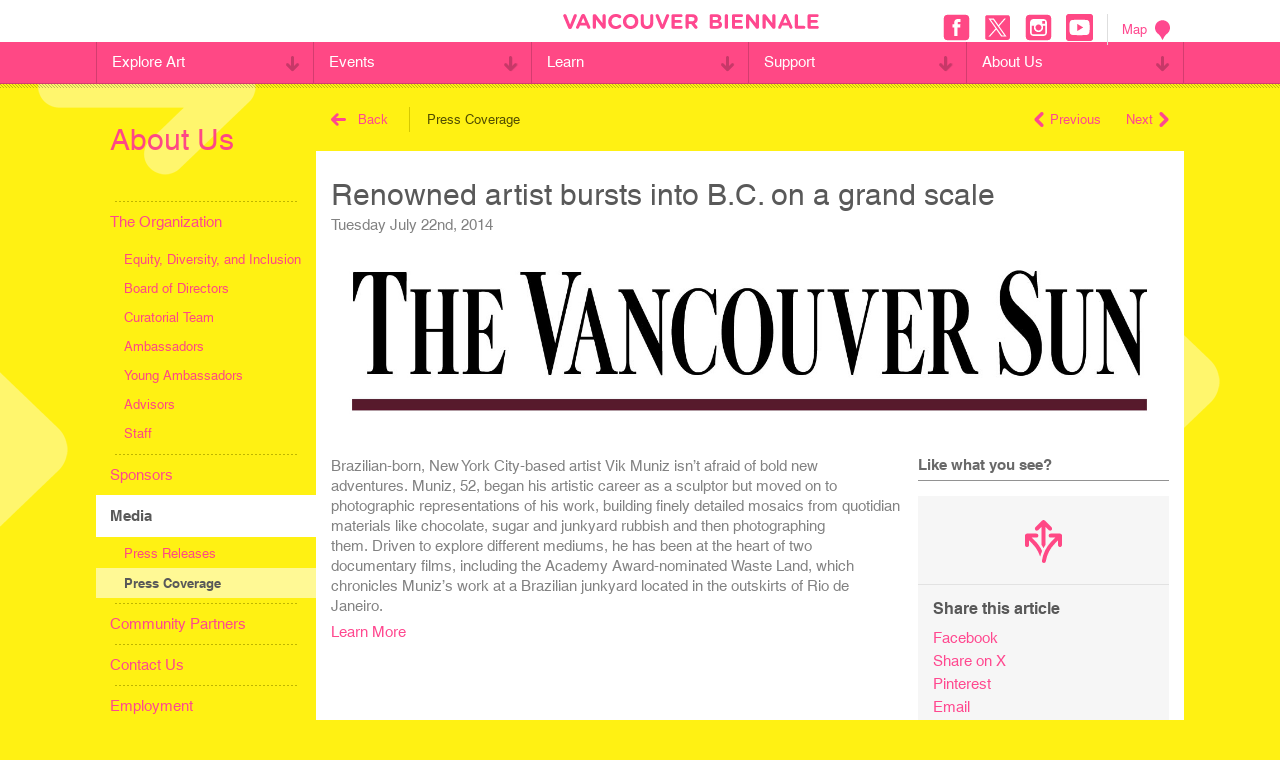

--- FILE ---
content_type: text/html; charset=UTF-8
request_url: https://www.vancouverbiennale.com/renowned-artist-bursts-into-b-c-on-a-grand-scale/
body_size: 19669
content:
<!DOCTYPE html>
<!--[if lt IE 7 ]> <html class="ie ie6 no-js" dir="ltr" lang="en-US" prefix="og: https://ogp.me/ns#"> <![endif]-->
<!--[if IE 7 ]>    <html class="ie ie7 no-js" dir="ltr" lang="en-US" prefix="og: https://ogp.me/ns#"> <![endif]-->
<!--[if IE 8 ]>    <html class="ie ie8 no-js" dir="ltr" lang="en-US" prefix="og: https://ogp.me/ns#"> <![endif]-->
<!--[if IE 9 ]>    <html class="ie ie9 no-js" dir="ltr" lang="en-US" prefix="og: https://ogp.me/ns#"> <![endif]-->
<!--[if gt IE 9]><!--><html class="no-js" dir="ltr" lang="en-US" prefix="og: https://ogp.me/ns#"><!--<![endif]-->
<head>
<!-- Global site tag (gtag.js) - Google Analytics -->
<script async src="https://www.googletagmanager.com/gtag/js?id=UA-136087972-2"></script>
<script>
  window.dataLayer = window.dataLayer || [];
  function gtag(){dataLayer.push(arguments);}
  gtag('js', new Date());

  gtag('config', 'UA-136087972-2');
</script>

	<meta charset="UTF-8" />
	<meta http-equiv="X-UA-Compatible" content="IE=edge,chrome=1" />
  <meta name="format-detection" content="telephone=no" />
		<title>
	Renowned artist bursts into B.C. on a grand scale | Vancouver Biennale - Vancouver Biennale	</title>
	<meta name="viewport" content="width=device-width, initial-scale=1.0, maximum-scale=1.0" />
	<meta name="google-site-verification" content="tks1Eio9tkalO9pOYJ-yuHoz3zN3Ixr83uQneVlPIMU" />
	<link href="//netdna.bootstrapcdn.com/font-awesome/3.2.1/css/font-awesome.css" rel="stylesheet">
	<link rel="shortcut icon" href="https://www.vancouverbiennale.com/wp-content/themes/vb/favicon.ico" />
  	<script type="text/javascript" src="//fast.fonts.net/jsapi/233d1343-0623-4ca9-843b-932a99c75dc7.js"></script>
	<link rel="stylesheet" type="text/css" href="https://www.vancouverbiennale.com/wp-content/themes/vb/style.css" />
	<link rel="stylesheet" type="text/css" href="https://www.vancouverbiennale.com/wp-content/themes/vb/print.css" media="print" />
	<script src="https://www.vancouverbiennale.com/wp-content/themes/vb/_/js/modernizr.js"></script>

	<link rel="pingback" href="https://www.vancouverbiennale.com/xmlrpc.php" />
			<style>img:is([sizes="auto" i], [sizes^="auto," i]) { contain-intrinsic-size: 3000px 1500px }</style>
	
		<!-- All in One SEO 4.8.3.2 - aioseo.com -->
	<meta name="description" content="Brazilian-born, New York City-based artist Vik Muniz isn’t afraid of bold new adventures. Muniz, 52, began his artistic career as a sculptor but moved on to photographic representations of his work, building finely detailed mosaics from quotidian materials like chocolate, sugar and junkyard rubbish and then photographing them. Driven to explore different mediums, he has been at" />
	<meta name="robots" content="max-image-preview:large" />
	<meta name="author" content="MNichol"/>
	<link rel="canonical" href="https://www.vancouverbiennale.com/renowned-artist-bursts-into-b-c-on-a-grand-scale/" />
	<meta name="generator" content="All in One SEO (AIOSEO) 4.8.3.2" />
		<meta property="og:locale" content="en_US" />
		<meta property="og:site_name" content="Vancouver Biennale" />
		<meta property="og:type" content="article" />
		<meta property="og:title" content="Renowned artist bursts into B.C. on a grand scale | Vancouver Biennale" />
		<meta property="og:description" content="Brazilian-born, New York City-based artist Vik Muniz isn’t afraid of bold new adventures. Muniz, 52, began his artistic career as a sculptor but moved on to photographic representations of his work, building finely detailed mosaics from quotidian materials like chocolate, sugar and junkyard rubbish and then photographing them. Driven to explore different mediums, he has been at" />
		<meta property="og:url" content="https://www.vancouverbiennale.com/renowned-artist-bursts-into-b-c-on-a-grand-scale/" />
		<meta property="article:published_time" content="2014-07-22T21:15:01+00:00" />
		<meta property="article:modified_time" content="2014-08-05T18:50:46+00:00" />
		<meta name="twitter:card" content="summary" />
		<meta name="twitter:title" content="Renowned artist bursts into B.C. on a grand scale | Vancouver Biennale" />
		<meta name="twitter:description" content="Brazilian-born, New York City-based artist Vik Muniz isn’t afraid of bold new adventures. Muniz, 52, began his artistic career as a sculptor but moved on to photographic representations of his work, building finely detailed mosaics from quotidian materials like chocolate, sugar and junkyard rubbish and then photographing them. Driven to explore different mediums, he has been at" />
		<script type="application/ld+json" class="aioseo-schema">
			{"@context":"https:\/\/schema.org","@graph":[{"@type":"Article","@id":"https:\/\/www.vancouverbiennale.com\/renowned-artist-bursts-into-b-c-on-a-grand-scale\/#article","name":"Renowned artist bursts into B.C. on a grand scale | Vancouver Biennale","headline":"Renowned artist bursts into B.C. on a grand scale","author":{"@id":"https:\/\/www.vancouverbiennale.com\/author\/mnichol\/#author"},"publisher":{"@id":"https:\/\/www.vancouverbiennale.com\/#organization"},"image":{"@type":"ImageObject","url":"https:\/\/www.vancouverbiennale.com\/wp-content\/uploads\/2014\/04\/1-vancouver-sun-logo.jpg","width":1500,"height":300},"datePublished":"2014-07-22T14:15:01-07:00","dateModified":"2014-08-05T11:50:46-07:00","inLanguage":"en-US","mainEntityOfPage":{"@id":"https:\/\/www.vancouverbiennale.com\/renowned-artist-bursts-into-b-c-on-a-grand-scale\/#webpage"},"isPartOf":{"@id":"https:\/\/www.vancouverbiennale.com\/renowned-artist-bursts-into-b-c-on-a-grand-scale\/#webpage"},"articleSection":"Press Coverage"},{"@type":"BreadcrumbList","@id":"https:\/\/www.vancouverbiennale.com\/renowned-artist-bursts-into-b-c-on-a-grand-scale\/#breadcrumblist","itemListElement":[{"@type":"ListItem","@id":"https:\/\/www.vancouverbiennale.com#listItem","position":1,"name":"Home","item":"https:\/\/www.vancouverbiennale.com","nextItem":{"@type":"ListItem","@id":"https:\/\/www.vancouverbiennale.com\/category\/press-coverage\/#listItem","name":"Press Coverage"}},{"@type":"ListItem","@id":"https:\/\/www.vancouverbiennale.com\/category\/press-coverage\/#listItem","position":2,"name":"Press Coverage","item":"https:\/\/www.vancouverbiennale.com\/category\/press-coverage\/","nextItem":{"@type":"ListItem","@id":"https:\/\/www.vancouverbiennale.com\/renowned-artist-bursts-into-b-c-on-a-grand-scale\/#listItem","name":"Renowned artist bursts into B.C. on a grand scale"},"previousItem":{"@type":"ListItem","@id":"https:\/\/www.vancouverbiennale.com#listItem","name":"Home"}},{"@type":"ListItem","@id":"https:\/\/www.vancouverbiennale.com\/renowned-artist-bursts-into-b-c-on-a-grand-scale\/#listItem","position":3,"name":"Renowned artist bursts into B.C. on a grand scale","previousItem":{"@type":"ListItem","@id":"https:\/\/www.vancouverbiennale.com\/category\/press-coverage\/#listItem","name":"Press Coverage"}}]},{"@type":"Organization","@id":"https:\/\/www.vancouverbiennale.com\/#organization","name":"Vancouver Biennale","description":"Great Art Where People Live, Work, Play & Transit","url":"https:\/\/www.vancouverbiennale.com\/"},{"@type":"Person","@id":"https:\/\/www.vancouverbiennale.com\/author\/mnichol\/#author","url":"https:\/\/www.vancouverbiennale.com\/author\/mnichol\/","name":"MNichol","image":{"@type":"ImageObject","@id":"https:\/\/www.vancouverbiennale.com\/renowned-artist-bursts-into-b-c-on-a-grand-scale\/#authorImage","url":"https:\/\/secure.gravatar.com\/avatar\/aaf72c2a3ec2e75252b013481d37d3b2?s=96&d=mm&r=g","width":96,"height":96,"caption":"MNichol"}},{"@type":"WebPage","@id":"https:\/\/www.vancouverbiennale.com\/renowned-artist-bursts-into-b-c-on-a-grand-scale\/#webpage","url":"https:\/\/www.vancouverbiennale.com\/renowned-artist-bursts-into-b-c-on-a-grand-scale\/","name":"Renowned artist bursts into B.C. on a grand scale | Vancouver Biennale","description":"Brazilian-born, New York City-based artist Vik Muniz isn\u2019t afraid of bold new adventures. Muniz, 52, began his artistic career as a sculptor but moved on to photographic representations of his work, building finely detailed mosaics from quotidian materials like chocolate, sugar and junkyard rubbish and then photographing them. Driven to explore different mediums, he has been at","inLanguage":"en-US","isPartOf":{"@id":"https:\/\/www.vancouverbiennale.com\/#website"},"breadcrumb":{"@id":"https:\/\/www.vancouverbiennale.com\/renowned-artist-bursts-into-b-c-on-a-grand-scale\/#breadcrumblist"},"author":{"@id":"https:\/\/www.vancouverbiennale.com\/author\/mnichol\/#author"},"creator":{"@id":"https:\/\/www.vancouverbiennale.com\/author\/mnichol\/#author"},"image":{"@type":"ImageObject","url":"https:\/\/www.vancouverbiennale.com\/wp-content\/uploads\/2014\/04\/1-vancouver-sun-logo.jpg","@id":"https:\/\/www.vancouverbiennale.com\/renowned-artist-bursts-into-b-c-on-a-grand-scale\/#mainImage","width":1500,"height":300},"primaryImageOfPage":{"@id":"https:\/\/www.vancouverbiennale.com\/renowned-artist-bursts-into-b-c-on-a-grand-scale\/#mainImage"},"datePublished":"2014-07-22T14:15:01-07:00","dateModified":"2014-08-05T11:50:46-07:00"},{"@type":"WebSite","@id":"https:\/\/www.vancouverbiennale.com\/#website","url":"https:\/\/www.vancouverbiennale.com\/","name":"Vancouver Biennale","description":"Great Art Where People Live, Work, Play & Transit","inLanguage":"en-US","publisher":{"@id":"https:\/\/www.vancouverbiennale.com\/#organization"}}]}
		</script>
		<!-- All in One SEO -->

<link rel='dns-prefetch' href='//code.jquery.com' />
<link rel="alternate" type="application/rss+xml" title="Vancouver Biennale &raquo; Feed" href="https://www.vancouverbiennale.com/feed/" />
<link rel="alternate" type="application/rss+xml" title="Vancouver Biennale &raquo; Comments Feed" href="https://www.vancouverbiennale.com/comments/feed/" />
<script type="text/javascript">
/* <![CDATA[ */
window._wpemojiSettings = {"baseUrl":"https:\/\/s.w.org\/images\/core\/emoji\/15.0.3\/72x72\/","ext":".png","svgUrl":"https:\/\/s.w.org\/images\/core\/emoji\/15.0.3\/svg\/","svgExt":".svg","source":{"concatemoji":"https:\/\/www.vancouverbiennale.com\/wp-includes\/js\/wp-emoji-release.min.js?ver=6.7.2"}};
/*! This file is auto-generated */
!function(i,n){var o,s,e;function c(e){try{var t={supportTests:e,timestamp:(new Date).valueOf()};sessionStorage.setItem(o,JSON.stringify(t))}catch(e){}}function p(e,t,n){e.clearRect(0,0,e.canvas.width,e.canvas.height),e.fillText(t,0,0);var t=new Uint32Array(e.getImageData(0,0,e.canvas.width,e.canvas.height).data),r=(e.clearRect(0,0,e.canvas.width,e.canvas.height),e.fillText(n,0,0),new Uint32Array(e.getImageData(0,0,e.canvas.width,e.canvas.height).data));return t.every(function(e,t){return e===r[t]})}function u(e,t,n){switch(t){case"flag":return n(e,"\ud83c\udff3\ufe0f\u200d\u26a7\ufe0f","\ud83c\udff3\ufe0f\u200b\u26a7\ufe0f")?!1:!n(e,"\ud83c\uddfa\ud83c\uddf3","\ud83c\uddfa\u200b\ud83c\uddf3")&&!n(e,"\ud83c\udff4\udb40\udc67\udb40\udc62\udb40\udc65\udb40\udc6e\udb40\udc67\udb40\udc7f","\ud83c\udff4\u200b\udb40\udc67\u200b\udb40\udc62\u200b\udb40\udc65\u200b\udb40\udc6e\u200b\udb40\udc67\u200b\udb40\udc7f");case"emoji":return!n(e,"\ud83d\udc26\u200d\u2b1b","\ud83d\udc26\u200b\u2b1b")}return!1}function f(e,t,n){var r="undefined"!=typeof WorkerGlobalScope&&self instanceof WorkerGlobalScope?new OffscreenCanvas(300,150):i.createElement("canvas"),a=r.getContext("2d",{willReadFrequently:!0}),o=(a.textBaseline="top",a.font="600 32px Arial",{});return e.forEach(function(e){o[e]=t(a,e,n)}),o}function t(e){var t=i.createElement("script");t.src=e,t.defer=!0,i.head.appendChild(t)}"undefined"!=typeof Promise&&(o="wpEmojiSettingsSupports",s=["flag","emoji"],n.supports={everything:!0,everythingExceptFlag:!0},e=new Promise(function(e){i.addEventListener("DOMContentLoaded",e,{once:!0})}),new Promise(function(t){var n=function(){try{var e=JSON.parse(sessionStorage.getItem(o));if("object"==typeof e&&"number"==typeof e.timestamp&&(new Date).valueOf()<e.timestamp+604800&&"object"==typeof e.supportTests)return e.supportTests}catch(e){}return null}();if(!n){if("undefined"!=typeof Worker&&"undefined"!=typeof OffscreenCanvas&&"undefined"!=typeof URL&&URL.createObjectURL&&"undefined"!=typeof Blob)try{var e="postMessage("+f.toString()+"("+[JSON.stringify(s),u.toString(),p.toString()].join(",")+"));",r=new Blob([e],{type:"text/javascript"}),a=new Worker(URL.createObjectURL(r),{name:"wpTestEmojiSupports"});return void(a.onmessage=function(e){c(n=e.data),a.terminate(),t(n)})}catch(e){}c(n=f(s,u,p))}t(n)}).then(function(e){for(var t in e)n.supports[t]=e[t],n.supports.everything=n.supports.everything&&n.supports[t],"flag"!==t&&(n.supports.everythingExceptFlag=n.supports.everythingExceptFlag&&n.supports[t]);n.supports.everythingExceptFlag=n.supports.everythingExceptFlag&&!n.supports.flag,n.DOMReady=!1,n.readyCallback=function(){n.DOMReady=!0}}).then(function(){return e}).then(function(){var e;n.supports.everything||(n.readyCallback(),(e=n.source||{}).concatemoji?t(e.concatemoji):e.wpemoji&&e.twemoji&&(t(e.twemoji),t(e.wpemoji)))}))}((window,document),window._wpemojiSettings);
/* ]]> */
</script>
<style id='wp-emoji-styles-inline-css' type='text/css'>

	img.wp-smiley, img.emoji {
		display: inline !important;
		border: none !important;
		box-shadow: none !important;
		height: 1em !important;
		width: 1em !important;
		margin: 0 0.07em !important;
		vertical-align: -0.1em !important;
		background: none !important;
		padding: 0 !important;
	}
</style>
<link rel='stylesheet' id='wp-block-library-css' href='https://www.vancouverbiennale.com/wp-includes/css/dist/block-library/style.min.css?ver=6.7.2' type='text/css' media='all' />
<style id='classic-theme-styles-inline-css' type='text/css'>
/*! This file is auto-generated */
.wp-block-button__link{color:#fff;background-color:#32373c;border-radius:9999px;box-shadow:none;text-decoration:none;padding:calc(.667em + 2px) calc(1.333em + 2px);font-size:1.125em}.wp-block-file__button{background:#32373c;color:#fff;text-decoration:none}
</style>
<style id='global-styles-inline-css' type='text/css'>
:root{--wp--preset--aspect-ratio--square: 1;--wp--preset--aspect-ratio--4-3: 4/3;--wp--preset--aspect-ratio--3-4: 3/4;--wp--preset--aspect-ratio--3-2: 3/2;--wp--preset--aspect-ratio--2-3: 2/3;--wp--preset--aspect-ratio--16-9: 16/9;--wp--preset--aspect-ratio--9-16: 9/16;--wp--preset--color--black: #000000;--wp--preset--color--cyan-bluish-gray: #abb8c3;--wp--preset--color--white: #ffffff;--wp--preset--color--pale-pink: #f78da7;--wp--preset--color--vivid-red: #cf2e2e;--wp--preset--color--luminous-vivid-orange: #ff6900;--wp--preset--color--luminous-vivid-amber: #fcb900;--wp--preset--color--light-green-cyan: #7bdcb5;--wp--preset--color--vivid-green-cyan: #00d084;--wp--preset--color--pale-cyan-blue: #8ed1fc;--wp--preset--color--vivid-cyan-blue: #0693e3;--wp--preset--color--vivid-purple: #9b51e0;--wp--preset--gradient--vivid-cyan-blue-to-vivid-purple: linear-gradient(135deg,rgba(6,147,227,1) 0%,rgb(155,81,224) 100%);--wp--preset--gradient--light-green-cyan-to-vivid-green-cyan: linear-gradient(135deg,rgb(122,220,180) 0%,rgb(0,208,130) 100%);--wp--preset--gradient--luminous-vivid-amber-to-luminous-vivid-orange: linear-gradient(135deg,rgba(252,185,0,1) 0%,rgba(255,105,0,1) 100%);--wp--preset--gradient--luminous-vivid-orange-to-vivid-red: linear-gradient(135deg,rgba(255,105,0,1) 0%,rgb(207,46,46) 100%);--wp--preset--gradient--very-light-gray-to-cyan-bluish-gray: linear-gradient(135deg,rgb(238,238,238) 0%,rgb(169,184,195) 100%);--wp--preset--gradient--cool-to-warm-spectrum: linear-gradient(135deg,rgb(74,234,220) 0%,rgb(151,120,209) 20%,rgb(207,42,186) 40%,rgb(238,44,130) 60%,rgb(251,105,98) 80%,rgb(254,248,76) 100%);--wp--preset--gradient--blush-light-purple: linear-gradient(135deg,rgb(255,206,236) 0%,rgb(152,150,240) 100%);--wp--preset--gradient--blush-bordeaux: linear-gradient(135deg,rgb(254,205,165) 0%,rgb(254,45,45) 50%,rgb(107,0,62) 100%);--wp--preset--gradient--luminous-dusk: linear-gradient(135deg,rgb(255,203,112) 0%,rgb(199,81,192) 50%,rgb(65,88,208) 100%);--wp--preset--gradient--pale-ocean: linear-gradient(135deg,rgb(255,245,203) 0%,rgb(182,227,212) 50%,rgb(51,167,181) 100%);--wp--preset--gradient--electric-grass: linear-gradient(135deg,rgb(202,248,128) 0%,rgb(113,206,126) 100%);--wp--preset--gradient--midnight: linear-gradient(135deg,rgb(2,3,129) 0%,rgb(40,116,252) 100%);--wp--preset--font-size--small: 13px;--wp--preset--font-size--medium: 20px;--wp--preset--font-size--large: 36px;--wp--preset--font-size--x-large: 42px;--wp--preset--spacing--20: 0.44rem;--wp--preset--spacing--30: 0.67rem;--wp--preset--spacing--40: 1rem;--wp--preset--spacing--50: 1.5rem;--wp--preset--spacing--60: 2.25rem;--wp--preset--spacing--70: 3.38rem;--wp--preset--spacing--80: 5.06rem;--wp--preset--shadow--natural: 6px 6px 9px rgba(0, 0, 0, 0.2);--wp--preset--shadow--deep: 12px 12px 50px rgba(0, 0, 0, 0.4);--wp--preset--shadow--sharp: 6px 6px 0px rgba(0, 0, 0, 0.2);--wp--preset--shadow--outlined: 6px 6px 0px -3px rgba(255, 255, 255, 1), 6px 6px rgba(0, 0, 0, 1);--wp--preset--shadow--crisp: 6px 6px 0px rgba(0, 0, 0, 1);}:where(.is-layout-flex){gap: 0.5em;}:where(.is-layout-grid){gap: 0.5em;}body .is-layout-flex{display: flex;}.is-layout-flex{flex-wrap: wrap;align-items: center;}.is-layout-flex > :is(*, div){margin: 0;}body .is-layout-grid{display: grid;}.is-layout-grid > :is(*, div){margin: 0;}:where(.wp-block-columns.is-layout-flex){gap: 2em;}:where(.wp-block-columns.is-layout-grid){gap: 2em;}:where(.wp-block-post-template.is-layout-flex){gap: 1.25em;}:where(.wp-block-post-template.is-layout-grid){gap: 1.25em;}.has-black-color{color: var(--wp--preset--color--black) !important;}.has-cyan-bluish-gray-color{color: var(--wp--preset--color--cyan-bluish-gray) !important;}.has-white-color{color: var(--wp--preset--color--white) !important;}.has-pale-pink-color{color: var(--wp--preset--color--pale-pink) !important;}.has-vivid-red-color{color: var(--wp--preset--color--vivid-red) !important;}.has-luminous-vivid-orange-color{color: var(--wp--preset--color--luminous-vivid-orange) !important;}.has-luminous-vivid-amber-color{color: var(--wp--preset--color--luminous-vivid-amber) !important;}.has-light-green-cyan-color{color: var(--wp--preset--color--light-green-cyan) !important;}.has-vivid-green-cyan-color{color: var(--wp--preset--color--vivid-green-cyan) !important;}.has-pale-cyan-blue-color{color: var(--wp--preset--color--pale-cyan-blue) !important;}.has-vivid-cyan-blue-color{color: var(--wp--preset--color--vivid-cyan-blue) !important;}.has-vivid-purple-color{color: var(--wp--preset--color--vivid-purple) !important;}.has-black-background-color{background-color: var(--wp--preset--color--black) !important;}.has-cyan-bluish-gray-background-color{background-color: var(--wp--preset--color--cyan-bluish-gray) !important;}.has-white-background-color{background-color: var(--wp--preset--color--white) !important;}.has-pale-pink-background-color{background-color: var(--wp--preset--color--pale-pink) !important;}.has-vivid-red-background-color{background-color: var(--wp--preset--color--vivid-red) !important;}.has-luminous-vivid-orange-background-color{background-color: var(--wp--preset--color--luminous-vivid-orange) !important;}.has-luminous-vivid-amber-background-color{background-color: var(--wp--preset--color--luminous-vivid-amber) !important;}.has-light-green-cyan-background-color{background-color: var(--wp--preset--color--light-green-cyan) !important;}.has-vivid-green-cyan-background-color{background-color: var(--wp--preset--color--vivid-green-cyan) !important;}.has-pale-cyan-blue-background-color{background-color: var(--wp--preset--color--pale-cyan-blue) !important;}.has-vivid-cyan-blue-background-color{background-color: var(--wp--preset--color--vivid-cyan-blue) !important;}.has-vivid-purple-background-color{background-color: var(--wp--preset--color--vivid-purple) !important;}.has-black-border-color{border-color: var(--wp--preset--color--black) !important;}.has-cyan-bluish-gray-border-color{border-color: var(--wp--preset--color--cyan-bluish-gray) !important;}.has-white-border-color{border-color: var(--wp--preset--color--white) !important;}.has-pale-pink-border-color{border-color: var(--wp--preset--color--pale-pink) !important;}.has-vivid-red-border-color{border-color: var(--wp--preset--color--vivid-red) !important;}.has-luminous-vivid-orange-border-color{border-color: var(--wp--preset--color--luminous-vivid-orange) !important;}.has-luminous-vivid-amber-border-color{border-color: var(--wp--preset--color--luminous-vivid-amber) !important;}.has-light-green-cyan-border-color{border-color: var(--wp--preset--color--light-green-cyan) !important;}.has-vivid-green-cyan-border-color{border-color: var(--wp--preset--color--vivid-green-cyan) !important;}.has-pale-cyan-blue-border-color{border-color: var(--wp--preset--color--pale-cyan-blue) !important;}.has-vivid-cyan-blue-border-color{border-color: var(--wp--preset--color--vivid-cyan-blue) !important;}.has-vivid-purple-border-color{border-color: var(--wp--preset--color--vivid-purple) !important;}.has-vivid-cyan-blue-to-vivid-purple-gradient-background{background: var(--wp--preset--gradient--vivid-cyan-blue-to-vivid-purple) !important;}.has-light-green-cyan-to-vivid-green-cyan-gradient-background{background: var(--wp--preset--gradient--light-green-cyan-to-vivid-green-cyan) !important;}.has-luminous-vivid-amber-to-luminous-vivid-orange-gradient-background{background: var(--wp--preset--gradient--luminous-vivid-amber-to-luminous-vivid-orange) !important;}.has-luminous-vivid-orange-to-vivid-red-gradient-background{background: var(--wp--preset--gradient--luminous-vivid-orange-to-vivid-red) !important;}.has-very-light-gray-to-cyan-bluish-gray-gradient-background{background: var(--wp--preset--gradient--very-light-gray-to-cyan-bluish-gray) !important;}.has-cool-to-warm-spectrum-gradient-background{background: var(--wp--preset--gradient--cool-to-warm-spectrum) !important;}.has-blush-light-purple-gradient-background{background: var(--wp--preset--gradient--blush-light-purple) !important;}.has-blush-bordeaux-gradient-background{background: var(--wp--preset--gradient--blush-bordeaux) !important;}.has-luminous-dusk-gradient-background{background: var(--wp--preset--gradient--luminous-dusk) !important;}.has-pale-ocean-gradient-background{background: var(--wp--preset--gradient--pale-ocean) !important;}.has-electric-grass-gradient-background{background: var(--wp--preset--gradient--electric-grass) !important;}.has-midnight-gradient-background{background: var(--wp--preset--gradient--midnight) !important;}.has-small-font-size{font-size: var(--wp--preset--font-size--small) !important;}.has-medium-font-size{font-size: var(--wp--preset--font-size--medium) !important;}.has-large-font-size{font-size: var(--wp--preset--font-size--large) !important;}.has-x-large-font-size{font-size: var(--wp--preset--font-size--x-large) !important;}
:where(.wp-block-post-template.is-layout-flex){gap: 1.25em;}:where(.wp-block-post-template.is-layout-grid){gap: 1.25em;}
:where(.wp-block-columns.is-layout-flex){gap: 2em;}:where(.wp-block-columns.is-layout-grid){gap: 2em;}
:root :where(.wp-block-pullquote){font-size: 1.5em;line-height: 1.6;}
</style>
<style id='dominant-color-styles-inline-css' type='text/css'>
img[data-dominant-color]:not(.has-transparency) { background-color: var(--dominant-color); }
</style>
<style id='details-tabs-inline-inline-css' type='text/css'>

    .details-tabs {
      font-family: sans-serif;
      max-width: 800px;
    }

    .details-tabs .tab-headers {
      display: flex;
      border-bottom: 1px solid #ccc;
    }

    .details-tabs summary {
      padding: 10px 20px;
      cursor: pointer;
      background: #eee;
      border: 1px solid #ccc;
      border-bottom: none;
      list-style: none;
      flex: 1;
      text-align: center;
    }
    .details-tabs summary::-webkit-details-marker,
    .details-tabs summary::marker {
      display: none;
      content: '';
    }

    /* Active tab style */
    .details-tabs details[open] summary {
      background: white;
      font-weight: bold;
      border-bottom: 1px solid white;
    }

    /* Shared content area */
    .details-tabs .tab-content {
      padding: 20px;
      border: 1px solid #ccc;
      background: white;
    }
    
</style>
<link rel='stylesheet' id='main-styles-css' href='https://www.vancouverbiennale.com/wp-content/themes/vb/style.css?ver=1749787340' type='text/css' media='all' />
<script type="text/javascript" src="//code.jquery.com/jquery-1.7.2.min.js?ver=6.7.2" id="jquery-js"></script>
<link rel="https://api.w.org/" href="https://www.vancouverbiennale.com/wp-json/" /><link rel="alternate" title="JSON" type="application/json" href="https://www.vancouverbiennale.com/wp-json/wp/v2/posts/6818" /><link rel="EditURI" type="application/rsd+xml" title="RSD" href="https://www.vancouverbiennale.com/xmlrpc.php?rsd" />
<meta name="generator" content="WordPress 6.7.2" />
<link rel='shortlink' href='https://www.vancouverbiennale.com/?p=6818' />
<link rel="alternate" title="oEmbed (JSON)" type="application/json+oembed" href="https://www.vancouverbiennale.com/wp-json/oembed/1.0/embed?url=https%3A%2F%2Fwww.vancouverbiennale.com%2Frenowned-artist-bursts-into-b-c-on-a-grand-scale%2F" />
<link rel="alternate" title="oEmbed (XML)" type="text/xml+oembed" href="https://www.vancouverbiennale.com/wp-json/oembed/1.0/embed?url=https%3A%2F%2Fwww.vancouverbiennale.com%2Frenowned-artist-bursts-into-b-c-on-a-grand-scale%2F&#038;format=xml" />
<meta name="generator" content="auto-sizes 1.4.0">
<!-- start Simple Custom CSS and JS -->
<script type="text/javascript">
/* Default comment here */ 

jQuery(document).ready(function( $ ){
  $('#menu-main li ul.sub-menu').css({display:'none'});
  $('#menu-main li a span .mobile-category').addClass('closed');
  //mobile nav
  $('.mobile-category').click(function(e) {
    e.preventDefault();
    //$(this).parent().parent().siblings(".sub-menu").css({display:'none'});
    if($(this).hasClass('closed')){
      $(this).parent().parent().siblings(".sub-menu").css({display:'block'});
      $(this).removeClass('closed');
      $(this).addClass('open');
      $(this).css({transform:'ScaleY(-1)'});
    }else{
      $(this).parent().parent().siblings(".sub-menu").css({display:'none'});
      $(this).removeClass('open');
      $(this).addClass('closed');
      $(this).css({transform:'ScaleY(1)'});
    }
  });
 
    $('#header .open-menu').click(function() {
		$('html').addClass('mobile-open');
		//$('#header .close-menu').show();
		$('#nav-overlay').fadeIn();
        $('#header .close-menu').css({display:'block'});
    	$('#header .open-menu').css({display:'none'});
	});
	$('#header .close-menu').click(function() {
		//$('#header .close-menu').hide();
		$('#container, #header').animate({ marginLeft:0 }, function() {
			$('html').removeClass('mobile-open');
		});
		$('#nav-overlay').fadeOut();
        $('#header .open-menu').css({display:'block'});
    	$('#header .close-menu').css({display:'none'});
	});
  
  

});	

</script>
<!-- end Simple Custom CSS and JS -->
<meta name="generator" content="dominant-color-images 1.2.0">
<!-- Hotjar Tracking Code for https://www.vancouverbiennale.com/ -->
<script>
    (function(h,o,t,j,a,r){
        h.hj=h.hj||function(){(h.hj.q=h.hj.q||[]).push(arguments)};
        h._hjSettings={hjid:2506850,hjsv:6};
        a=o.getElementsByTagName('head')[0];
        r=o.createElement('script');r.async=1;
        r.src=t+h._hjSettings.hjid+j+h._hjSettings.hjsv;
        a.appendChild(r);
    })(window,document,'https://static.hotjar.com/c/hotjar-','.js?sv=');
</script>
<meta name="generator" content="performance-lab 3.9.0; plugins: auto-sizes, dominant-color-images, image-prioritizer, speculation-rules, web-worker-offloading">
<meta name="generator" content="web-worker-offloading 0.2.0">
<meta name="generator" content="speculation-rules 1.5.0">
<meta name="generator" content="Elementor 3.28.3; features: additional_custom_breakpoints, e_local_google_fonts; settings: css_print_method-external, google_font-enabled, font_display-auto">
<meta name="generator" content="optimization-detective 1.0.0-beta3">
			<style>
				.e-con.e-parent:nth-of-type(n+4):not(.e-lazyloaded):not(.e-no-lazyload),
				.e-con.e-parent:nth-of-type(n+4):not(.e-lazyloaded):not(.e-no-lazyload) * {
					background-image: none !important;
				}
				@media screen and (max-height: 1024px) {
					.e-con.e-parent:nth-of-type(n+3):not(.e-lazyloaded):not(.e-no-lazyload),
					.e-con.e-parent:nth-of-type(n+3):not(.e-lazyloaded):not(.e-no-lazyload) * {
						background-image: none !important;
					}
				}
				@media screen and (max-height: 640px) {
					.e-con.e-parent:nth-of-type(n+2):not(.e-lazyloaded):not(.e-no-lazyload),
					.e-con.e-parent:nth-of-type(n+2):not(.e-lazyloaded):not(.e-no-lazyload) * {
						background-image: none !important;
					}
				}
			</style>
			<meta name="generator" content="image-prioritizer 1.0.0-beta2">
<link rel="icon" href="https://www.vancouverbiennale.com/wp-content/uploads/2022/06/cropped-Asset-10-32x32.png" sizes="32x32" />
<link rel="icon" href="https://www.vancouverbiennale.com/wp-content/uploads/2022/06/cropped-Asset-10-192x192.png" sizes="192x192" />
<link rel="apple-touch-icon" href="https://www.vancouverbiennale.com/wp-content/uploads/2022/06/cropped-Asset-10-180x180.png" />
<meta name="msapplication-TileImage" content="https://www.vancouverbiennale.com/wp-content/uploads/2022/06/cropped-Asset-10-270x270.png" />
</head>
<body class="postTemplateDefault single singlePost postid6818 singleFormatStandard elementor-default elementor-kit-17044">
<div id="container">
  <header id="header">
  	<div class="top-section">
  		<div class="inner">
        <div class="left">
        	          <a class="open-menu"><?xml version="1.0" encoding="utf-8"?><!DOCTYPE svg PUBLIC "-//W3C//DTD SVG 1.1//EN" "http://www.w3.org/Graphics/SVG/1.1/DTD/svg11.dtd"><svg version="1.1" id="Layer_1" xmlns="http://www.w3.org/2000/svg" xmlns:xlink="http://www.w3.org/1999/xlink" x="0px" y="0px"
	 width="158.375px" height="112.412px" viewBox="0 0 158.375 112.412" enable-background="new 0 0 158.375 112.412"
	 xml:space="preserve"><path d="M147.232,0L77.566,0.008V0L11.129,0.001C5.041,0.001,0.014,5.027,0,11.161c0.023,6.104,5.041,11.057,11.143,11.066
	l38.229-0.007v0.006h97.874c6.088,0,11.115-5.026,11.129-11.16C158.352,4.963,153.334,0.01,147.232,0z"/><path d="M147.232,45.092L77.566,45.1v-0.008l-66.438,0.001c-6.088,0-11.115,5.026-11.129,11.16
	c0.023,6.104,5.041,11.058,11.143,11.067l38.229-0.008v0.006h97.874c6.088,0,11.115-5.026,11.129-11.16
	C158.352,50.055,153.334,45.102,147.232,45.092z"/><path d="M147.232,90.186l-69.666,0.008v-0.008H11.129c-6.088,0-11.115,5.027-11.129,11.16c0.023,6.104,5.041,11.058,11.143,11.067
	l38.229-0.008v0.006h97.874c6.088,0,11.115-5.026,11.129-11.159C158.352,95.148,153.334,90.195,147.232,90.186z"/></svg></a>
        </div>
        <h1><a href="/" title="Vancouver Biennale"><span class="logo"><?xml version="1.0" encoding="utf-8"?><!DOCTYPE svg PUBLIC "-//W3C//DTD SVG 1.1//EN" "http://www.w3.org/Graphics/SVG/1.1/DTD/svg11.dtd"><svg version="1.1" id="Layer_1" xmlns="http://www.w3.org/2000/svg" xmlns:xlink="http://www.w3.org/1999/xlink" x="0px" y="0px"
	 width="1354.06px" height="79.487px" viewBox="0 0 1354.06 79.487" enable-background="new 0 0 1354.06 79.487"
	 xml:space="preserve"><path d="M776.014,9.677c0-4.731,3.74-8.472,8.465-8.472h27.27c8.793,0,15.719,2.422,20.121,6.819
	c3.52,3.52,5.273,7.809,5.273,13.083v0.221c0,8.686-4.617,13.524-10.111,16.603c8.906,3.406,14.402,8.579,14.402,18.912v0.221
	c0,14.072-11.438,21.106-28.809,21.106h-28.146c-4.725,0-8.465-3.734-8.465-8.466V9.677z M808.122,32.322
	c7.475,0,12.199-2.422,12.199-8.137V23.97c0-5.059-3.955-7.922-11.102-7.922h-16.711v16.274H808.122z M812.625,63.326
	c7.48,0,11.984-2.637,11.984-8.357v-0.215c0-5.167-3.848-8.358-12.533-8.358h-19.568v16.931H812.625z"/><path d="M856.174,9.015c0-4.731,3.734-8.466,8.465-8.466c4.732,0,8.467,3.735,8.467,8.466v61.351c0,4.726-3.734,8.466-8.467,8.466
	c-4.73,0-8.465-3.74-8.465-8.466V9.015z"/><path d="M893.997,69.703V9.677c0-4.731,3.74-8.472,8.473-8.472h42.654c4.176,0,7.588,3.413,7.588,7.588
	c0,4.176-3.412,7.475-7.588,7.475h-34.303v15.612h29.357c4.182,0,7.582,3.413,7.582,7.588c0,4.176-3.4,7.475-7.582,7.475h-29.357
	v16.161h34.852c4.182,0,7.588,3.412,7.588,7.588s-3.406,7.476-7.588,7.476h-43.203C897.737,78.169,893.997,74.435,893.997,69.703z"
	/><path d="M968.772,9.235c0-4.731,3.734-8.466,8.465-8.466h1.76c4.068,0,6.49,1.975,8.793,4.946l32.656,42.881V8.901
	c0-4.617,3.734-8.352,8.354-8.352c4.623,0,8.363,3.735,8.363,8.352v61.244c0,4.725-3.74,8.466-8.471,8.466h-0.549
	c-4.07,0-6.486-1.98-8.795-4.946l-33.861-44.42v41.229c0,4.618-3.74,8.358-8.357,8.358c-4.623,0-8.357-3.74-8.357-8.358V9.235z"/><path d="M1056.194,9.235c0-4.731,3.734-8.466,8.459-8.466h1.766c4.068,0,6.484,1.975,8.793,4.946l32.656,42.881V8.901
	c0-4.617,3.734-8.352,8.352-8.352s8.359,3.735,8.359,8.352v61.244c0,4.725-3.742,8.466-8.467,8.466h-0.549
	c-4.068,0-6.49-1.98-8.799-4.946l-33.861-44.42v41.229c0,4.618-3.74,8.358-8.357,8.358s-8.352-3.74-8.352-8.358V9.235z"/><path d="M1139.868,67.287l26.828-60.582c1.867-4.176,5.279-6.706,9.896-6.706h0.991c4.617,0,7.91,2.53,9.783,6.706l26.828,60.582
	c0.549,1.211,0.877,2.309,0.877,3.406c0,4.511-3.52,8.138-8.023,8.138c-3.957,0-6.6-2.309-8.139-5.829l-5.166-12.092h-33.866
	l-5.381,12.641c-1.432,3.3-4.297,5.28-7.811,5.28c-4.396,0-7.809-3.52-7.809-7.917C1138.877,69.703,1139.319,68.498,1139.868,67.287
	z M1187.474,45.954l-10.667-25.396l-10.66,25.396H1187.474z"/><path d="M1227.289,9.015c0-4.731,3.734-8.466,8.459-8.466c4.732,0,8.473,3.735,8.473,8.466v53.763h31.332
	c4.289,0,7.695,3.406,7.695,7.695c0,4.29-3.406,7.696-7.695,7.696h-39.805c-4.725,0-8.459-3.734-8.459-8.466V9.015z"/><path d="M1294.796,69.703V9.677c0-4.731,3.74-8.472,8.473-8.472h42.654c4.176,0,7.588,3.413,7.588,7.588
	c0,4.176-3.412,7.475-7.588,7.475h-34.303v15.612h29.357c4.182,0,7.582,3.413,7.582,7.588c0,4.176-3.4,7.475-7.582,7.475h-29.357
	v16.161h34.852c4.182,0,7.588,3.412,7.588,7.588s-3.406,7.476-7.588,7.476h-43.203C1298.537,78.169,1294.796,74.435,1294.796,69.703
	z"/><g><path d="M25.945,72.674L0.99,12.97C0.436,11.651,0,10.333,0,8.901c0-4.725,3.741-8.352,8.465-8.352c4.397,0,7.254,2.53,8.579,5.936
		l19.233,49.808L55.744,5.936c1.098-2.75,4.062-5.387,8.131-5.387c4.617,0,8.358,3.52,8.358,8.138c0,1.318-0.436,2.744-0.877,3.734
		L46.175,72.674c-1.76,4.177-4.946,6.706-9.563,6.706h-1.098C30.896,79.38,27.705,76.851,25.945,72.674z"/><path d="M68.659,67.287L95.487,6.706C97.354,2.53,100.767,0,105.384,0h0.99c4.618,0,7.917,2.53,9.784,6.706l26.828,60.582
		c0.549,1.211,0.877,2.309,0.877,3.406c0,4.511-3.52,8.138-8.024,8.138c-3.956,0-6.598-2.309-8.137-5.829l-5.167-12.092H88.668
		l-5.381,12.641c-1.432,3.3-4.289,5.28-7.809,5.28c-4.396,0-7.809-3.52-7.809-7.917C67.669,69.703,68.11,68.498,68.659,67.287z
		 M116.266,45.954l-10.661-25.396L94.938,45.954H116.266z"/><path d="M156.486,9.235c0-4.731,3.747-8.466,8.472-8.466h1.754c4.068,0,6.49,1.975,8.805,4.946l32.645,42.881V8.901
		c0-4.617,3.747-8.352,8.364-8.352s8.352,3.735,8.352,8.352v61.244c0,4.725-3.735,8.466-8.465,8.466h-0.549
		c-4.069,0-6.485-1.98-8.799-4.946l-33.862-44.42v41.229c0,4.618-3.734,8.358-8.352,8.358c-4.618,0-8.364-3.74-8.364-8.358V9.235z"
		/><path d="M238.282,39.911V39.69c0-21.882,16.495-39.803,40.131-39.803c11.543,0,19.353,3.079,25.73,7.809
		c1.76,1.319,3.299,3.735,3.299,6.706c0,4.618-3.741,8.245-8.358,8.245c-2.309,0-3.848-0.877-5.059-1.646
		c-4.725-3.52-9.676-5.5-15.72-5.5c-12.975,0-22.324,10.774-22.324,23.97v0.221c0,13.191,9.128,24.191,22.324,24.191
		c7.147,0,11.872-2.201,16.71-6.049c1.318-1.098,3.079-1.873,5.059-1.873c4.289,0,7.917,3.52,7.917,7.809
		c0,2.637-1.325,4.73-2.864,6.043c-6.92,6.05-15.057,9.677-27.371,9.677C255.105,79.487,238.282,62.008,238.282,39.911z"/><path d="M316.355,39.911V39.69c0-21.882,17.259-39.803,41.008-39.803s40.793,17.7,40.793,39.583v0.221
		c0,21.876-17.265,39.797-41.014,39.797S316.355,61.787,316.355,39.911z M380.451,39.911V39.69c0-13.196-9.676-24.191-23.308-24.191
		c-13.631,0-23.087,10.774-23.087,23.97v0.221c0,13.191,9.677,24.191,23.308,24.191C370.996,63.881,380.451,53.102,380.451,39.911z"
		/><path d="M410.369,45.185V9.015c0-4.731,3.74-8.466,8.465-8.466s8.465,3.735,8.465,8.466v35.729c0,12.54,6.27,19.024,16.603,19.024
		s16.603-6.27,16.603-18.47V9.015c0-4.731,3.74-8.466,8.466-8.466c4.725,0,8.465,3.735,8.465,8.466v35.621
		c0,23.308-13.083,34.744-33.754,34.744S410.369,67.836,410.369,45.185z"/><path d="M515.276,72.674L490.315,12.97c-0.549-1.318-0.99-2.637-0.99-4.069c0-4.725,3.734-8.352,8.46-8.352
		c4.402,0,7.266,2.53,8.578,5.936l19.245,49.808l19.46-50.357c1.098-2.75,4.069-5.387,8.138-5.387c4.617,0,8.353,3.52,8.353,8.138
		c0,1.318-0.441,2.744-0.884,3.734L535.5,72.674c-1.754,4.177-4.951,6.706-9.569,6.706h-1.098
		C520.216,79.38,517.03,76.851,515.276,72.674z"/><path d="M573.441,69.703V9.677c0-4.731,3.734-8.472,8.472-8.472h42.655c4.176,0,7.588,3.413,7.588,7.588
		c0,4.176-3.412,7.475-7.588,7.475h-34.303v15.612h29.351c4.176,0,7.589,3.413,7.589,7.588c0,4.176-3.413,7.475-7.589,7.475h-29.351
		v16.161h34.852c4.176,0,7.588,3.412,7.588,7.588s-3.412,7.476-7.588,7.476h-43.204C577.176,78.169,573.441,74.435,573.441,69.703z"
		/><path d="M648.216,9.677c0-4.731,3.734-8.472,8.46-8.472h26.725c9.785,0,17.373,2.75,22.42,7.81
		c4.295,4.289,6.598,10.333,6.598,17.593v0.215c0,12.098-6.037,19.573-15.391,23.421l11.764,14.294
		c1.646,2.088,2.756,3.848,2.756,6.484c0,4.731-3.961,7.81-8.029,7.81c-3.854,0-6.383-1.873-8.352-4.396l-16.502-20.892h-13.518
		v16.822c0,4.726-3.734,8.466-8.471,8.466c-4.726,0-8.46-3.74-8.46-8.466V9.677z M682.292,38.586
		c8.258,0,12.982-4.391,12.982-10.881v-0.221c0-7.254-5.059-10.995-13.305-10.995h-16.823v22.097H682.292z"/></g></svg></span></a></h1>
        <div class="right">
          <nav>
			  <div class="menu-top-container"><ul id="menu-top" class="menu"><li id="menu-item-63" class="menu-item menu-item-type-post_type menu-item-object-page menu-item-63"><a href="https://www.facebook.com/VancouverBiennale" target="_blank"><?xml version="1.0" encoding="UTF-8"?><!DOCTYPE svg PUBLIC "-//W3C//DTD SVG 1.1//EN" "http://www.w3.org/Graphics/SVG/1.1/DTD/svg11.dtd"><svg xmlns="http://www.w3.org/2000/svg" xmlns:xlink="http://www.w3.org/1999/xlink" version="1.1" x="0px" y="0px" width="512px" height="512px" viewBox="0 0 512 512" xml:space="preserve"><path d="M434.478 16H77.519C43.718 16 16 43.719 16 77.521v356.957C16 468.282 43.718 496 77.519 496h356.959C468.281 496 496 468.282 496 434.479V77.521C496 43.719 468.281 16 434.478 16zM327.203 230.875L324.906 256H277v160h-64V256h-32v-64h32v-29.038c0-26.212 12.524-67.166 67.461-67.166l49.539.225V151h-36.003c-5.848 0-13.997 2.812-13.997 15.284V192h50.743l-3.54 38.875z" fill-rule="evenodd" clip-rule="evenodd" id="facebook__x2C__social__x2C__media_x2C__icon_x2C_"/><metadata><rdf:RDF xmlns:rdf="http://www.w3.org/1999/02/22-rdf-syntax-ns#" xmlns:rdfs="http://www.w3.org/2000/01/rdf-schema#" xmlns:dc="http://purl.org/dc/elements/1.1/"><rdf:Description about="https://iconscout.com/legal#licenses" dc:title="facebook,social,media" dc:description="facebook,social,media" dc:publisher="Iconscout" dc:date="2018-06-25" dc:format="image/svg+xml" dc:language="en"><dc:creator><rdf:Bag><rdf:li>Ibrandify Icons</rdf:li></rdf:Bag></dc:creator></rdf:Description></rdf:RDF></metadata></svg></a></li><li id="menu-item-64" class="menu-item menu-item-type-post_type menu-item-object-page menu-item-64"><a href="https://twitter.com/Van_Biennale" target="_blank"><?xml version="1.0" ?><svg xmlns="http://www.w3.org/2000/svg" xmlns:xlink="http://www.w3.org/1999/xlink" version="1.1" id="Layer_1" width="24px" height="24px" viewBox="0 0 24 24" style="enable-background:new 0 0 24 24;" xml:space="preserve">
					    <g>
					        <polygon  fill="#ff4885" points="12.153992,10.729553 8.088684,5.041199 5.92041,5.041199 10.956299,12.087097 11.59021,12.97345    15.900635,19.009583 18.068909,19.009583 12.785217,11.615906  " />
					        <path  fill="#ff4885" d="M21.15979,1H2.84021C1.823853,1,1,1.823853,1,2.84021v18.31958C1,22.176147,1.823853,23,2.84021,23h18.31958   C22.176147,23,23,22.176147,23,21.15979V2.84021C23,1.823853,22.176147,1,21.15979,1z M15.235352,20l-4.362549-6.213013   L5.411438,20H4l6.246887-7.104675L4,4h4.764648l4.130127,5.881958L18.06958,4h1.411377l-5.95697,6.775635L20,20H15.235352z" />
					    </g>
					</svg>
					</a></li><li id="menu-item-5613" class="menu-item menu-item-type-post_type menu-item-object-page menu-item-5613"><a href="https://instagram.com/van_biennale" target="_blank"><?xml version="1.0" encoding="UTF-8"?><!DOCTYPE svg PUBLIC "-//W3C//DTD SVG 1.1//EN" "http://www.w3.org/Graphics/SVG/1.1/DTD/svg11.dtd"><svg xmlns="http://www.w3.org/2000/svg" xmlns:xlink="http://www.w3.org/1999/xlink" version="1.1" x="0px" y="0px" width="512px" height="512px" viewBox="0 0 512 512" xml:space="preserve"><g fill-rule="evenodd" clip-rule="evenodd" id="isntagram__x2C__social__x2C__media_x2C__icon_x2C_"><path d="M434.478 16H77.519C43.718 16 16 43.72 16 77.522v356.955C16 468.281 43.718 496 77.519 496h356.959C468.281 496 496 468.281 496 434.478V77.522C496 43.72 468.281 16 434.478 16zM416 223.124v131.147C416 388.394 388.384 416 354.253 416h-196.55C123.555 416 96 388.394 96 354.271v-196.57C96 123.568 123.555 96 157.703 96h196.55C388.384 96 416 123.568 416 157.701v65.423z"/><path d="M255.989 312.355c31.068 0 56.399-25.302 56.399-56.376 0-9.967-2.703-19.34-7.292-27.498-1.052-1.832-2.154-3.656-3.398-5.357-10.266-14.203-26.897-23.506-45.709-23.506-18.823 0-35.462 9.303-45.721 23.506-1.233 1.701-2.343 3.525-3.388 5.357-4.6 8.151-7.291 17.518-7.291 27.498.001 31.075 25.302 56.376 56.4 56.376z"/><path d="M379 187.002v-54.309l-7.027.046-47.213.143.177 54.3z"/><path d="M340.218 232.076c2.162 7.6 3.366 15.609 3.366 23.873 0 48.305-39.296 87.609-87.595 87.609-48.3 0-87.604-39.281-87.604-87.586 0-8.264 1.197-16.3 3.353-23.892a93.966 93.966 0 0 1 3.087-9.08H127V354.271C127 371.207 140.774 385 157.703 385h196.55C371.186 385 385 371.207 385 354.271V223h-47.884c1.208 3 2.221 6.007 3.102 9.076z"/></g><metadata><rdf:RDF xmlns:rdf="http://www.w3.org/1999/02/22-rdf-syntax-ns#" xmlns:rdfs="http://www.w3.org/2000/01/rdf-schema#" xmlns:dc="http://purl.org/dc/elements/1.1/"><rdf:Description about="https://iconscout.com/legal#licenses" dc:title="isntagram,social,media" dc:description="isntagram,social,media" dc:publisher="Iconscout" dc:date="2018-06-25" dc:format="image/svg+xml" dc:language="en"><dc:creator><rdf:Bag><rdf:li>Ibrandify Icons</rdf:li></rdf:Bag></dc:creator></rdf:Description></rdf:RDF></metadata></svg></a></li><li id="menu-item-18827" class="menu-item menu-item-type-post_type menu-item-object-page menu-item-18827"><a href="https://www.youtube.com/channel/UC3AKJVklJlRrB3HJb7FrT6g" target="_blank"><?xml version="1.0" standalone="no"?>
					<!DOCTYPE svg PUBLIC "-//W3C//DTD SVG 20010904//EN"
					 "http://www.w3.org/TR/2001/REC-SVG-20010904/DTD/svg10.dtd">
					<svg version="1.0" xmlns="http://www.w3.org/2000/svg"
					 width="512.000000pt" height="512.000000pt" viewBox="0 0 512.000000 512.000000"
					 preserveAspectRatio="xMidYMid meet">

					<g transform="translate(0.000000,512.000000) scale(0.100000,-0.100000)"
					stroke="none">
					<path d="M225 5087 c-103 -54 -181 -151 -209 -262 -14 -55 -20 -4495 -6 -4509
					5 -5 10 -18 10 -29 0 -35 52 -125 99 -170 48 -48 134 -97 169 -97 12 0 24 -5
					27 -10 9 -14 4525 -14 4525 0 0 6 9 10 21 10 31 0 119 46 158 83 18 18 49 55
					67 84 l34 52 0 2321 0 2321 -33 52 c-44 67 -113 130 -178 162 l-53 25 -2285
					-1 -2286 -1 -60 -31z m3280 -1075 c474 -22 576 -38 683 -108 151 -99 223 -241
					268 -529 20 -131 47 -771 40 -955 -26 -672 -44 -806 -132 -987 -78 -161 -207
					-253 -399 -282 -308 -48 -1997 -58 -2605 -15 -129 9 -284 38 -345 65 -51 22
					-150 96 -178 132 -76 100 -122 229 -149 422 -22 161 -29 292 -34 705 -15 1071
					70 1379 414 1495 85 28 230 43 570 56 146 5 268 12 271 15 9 9 1352 -3 1596
					-14z"/>
					<path d="M2110 2570 c0 -517 3 -690 12 -690 6 0 72 38 147 84 75 46 253 154
					396 241 568 344 588 357 573 370 -13 12 -82 55 -553 340 -143 87 -321 195
					-395 240 -74 46 -145 88 -157 94 l-23 12 0 -691z"/>
					</g>
					</svg>
					</a></li></ul></div>		  </nav>
          <div class="clearfix"></div>
          <a class="map" href="/exhibition-map/"><span class="large"><?xml version="1.0" encoding="utf-8"?><!DOCTYPE svg PUBLIC "-//W3C//DTD SVG 1.1//EN" "http://www.w3.org/Graphics/SVG/1.1/DTD/svg11.dtd"><svg version="1.1" id="Layer_1" xmlns="http://www.w3.org/2000/svg" xmlns:xlink="http://www.w3.org/1999/xlink" x="0px" y="0px"
	 width="371.629px" height="375.902px" viewBox="15.486 -91.524 371.629 375.902"
	 enable-background="new 15.486 -91.524 371.629 375.902" xml:space="preserve"><path d="M366.977,40.531c12.332-13.365,20.139-32.511,20.139-52.787c0-43.779-35.491-79.268-79.269-79.268
	c-43.778,0-79.269,35.489-79.269,79.268c0,20.275,7.807,39.421,20.139,52.787c18.615,18.106,40.85,34.018,53.406,68.658
	c0,0,1.527,5.724,5.724,5.724s5.724-5.724,5.724-5.724C326.127,74.549,348.363,58.637,366.977,40.531z"/><g><path d="M339.615,112.025v107.312l-62.116,34.465v-72.133h-12.63v72.128l-68.314-37.93v-66.982h-12.631v66.917l-68.431,37.995
		v-71.588h-12.63v71.593l-62.116-34.465V35.069l62.116,34.373v57.999h12.63V69.442l68.431-37.867v62.543h12.631V31.99l24.743,14.509
		c-7.832-11.506-13.311-24.764-16.024-38.679l-8.645-5.069c-3.849-2.258-8.602-2.316-12.505-0.156l-74.946,41.472L34.231,2.594
		c-3.912-2.164-8.676-2.099-12.53,0.171c-3.852,2.271-6.215,6.409-6.215,10.88v213.127c0,4.591,2.49,8.818,6.502,11.045
		l81.061,44.975c3.814,2.115,8.448,2.113,12.259-0.001l74.873-41.571l74.872,41.571c1.906,1.058,4.018,1.587,6.131,1.587
		c2.11,0,4.223-0.528,6.127-1.586l81.061-44.975c4.014-2.227,6.504-6.454,6.504-11.045V77.157
		C354.793,86.96,346.045,97.152,339.615,112.025z"/></g><g><path d="M271.202,164.144c-6.375,0-12.574-1.28-18.422-3.805l6.868-15.912c3.666,1.582,7.554,2.385,11.554,2.385
		c3.279,0,6.51-0.545,9.598-1.622l5.7,16.366C281.573,163.275,276.426,164.144,271.202,164.144z"/><path d="M110.547,163.822c-5.505,0-10.914-0.965-16.075-2.871l5.993-16.261c3.235,1.194,6.63,1.8,10.082,1.8
		c3.823,0,7.551-0.734,11.08-2.185l6.582,16.035C122.583,162.648,116.64,163.822,110.547,163.822z"/><rect x="216.118" y="129.15" transform="matrix(0.869 0.4949 -0.4949 0.869 98.3577 -95.8424)" width="28.095" height="17.331"/><rect x="142.057" y="123.307" transform="matrix(0.5141 0.8578 -0.8578 0.5141 191.057 -62.538)" width="17.333" height="28.094"/><path d="M200.755,131.292c-3.574-1.493-7.352-2.252-11.232-2.252c-3.396,0.002-6.736,0.587-9.924,1.742l-5.896-16.3
		c5.086-1.837,10.406-2.772,15.819-2.773c6.186,0,12.21,1.206,17.913,3.586L200.755,131.292z"/><circle cx="308.557" cy="143.133" r="14.245"/><circle cx="72.266" cy="143.133" r="14.245"/></g></svg></span><span class="small"><?xml version="1.0" encoding="utf-8"?><!DOCTYPE svg PUBLIC "-//W3C//DTD SVG 1.1//EN" "http://www.w3.org/Graphics/SVG/1.1/DTD/svg11.dtd"><svg version="1.1" id="Layer_1" xmlns="http://www.w3.org/2000/svg" xmlns:xlink="http://www.w3.org/1999/xlink" x="0px" y="0px"
	 width="149.059px" height="194.094px" viewBox="0 0 149.059 194.094" enable-background="new 0 0 149.059 194.094"
	 xml:space="preserve"><path d="M130.123,124.16c11.596-12.566,18.936-30.568,18.936-49.631C149.059,33.368,115.689,0,74.529,0
	C33.367,0,0,33.368,0,74.529c0,19.062,7.34,37.064,18.936,49.631c17.502,17.023,38.406,31.984,50.213,64.553
	c0,0,1.436,5.381,5.381,5.381s5.381-5.381,5.381-5.381C91.717,156.145,112.623,141.184,130.123,124.16z"/></svg></span>Map</a>
        </div>
      </div>
    </div>
  	<div class="navigation">
    	<a class="close-menu"><span><?xml version="1.0" encoding="utf-8"?><!DOCTYPE svg PUBLIC "-//W3C//DTD SVG 1.1//EN" "http://www.w3.org/Graphics/SVG/1.1/DTD/svg11.dtd"><svg version="1.1" id="Layer_1" xmlns="http://www.w3.org/2000/svg" xmlns:xlink="http://www.w3.org/1999/xlink" x="0px" y="0px"
	 width="115.348px" height="96.147px" viewBox="0 0 115.348 96.147" enable-background="new 0 0 115.348 96.147"
	 xml:space="preserve"><path d="M59.58,3.257c-4.406,4.321-4.396,11.394,0,15.71l17.986,17.979l-66.438,0.001c-6.088,0-11.115,5.026-11.129,11.16
	c0.023,6.104,5.041,11.057,11.143,11.066l66.396-0.012L59.58,77.195c-4.406,4.336-4.408,11.336,0,15.662
	c2.152,2.198,5.025,3.291,7.871,3.29c2.848,0.011,5.73-1.092,7.85-3.291l36.943-36.933c2.08-2.048,3.215-4.923,3.215-7.817
	c-0.018-3.001-1.123-5.813-3.215-7.928L75.301,3.258C70.965-1.083,63.91-1.087,59.58,3.257z"/></svg></span></a>
  		<div class="inner">
    		<nav><div class="menu-main-container"><ul id="menu-main" class="menu"><li id="menu-item-13923" class="menu-item menu-item-type-post_type menu-item-object-page menu-item-has-children menu-item-13923"><a href="https://www.vancouverbiennale.com/explore-art/2018-2021-exhibition/"><span>Explore Art<span class="mobile"><?xml version="1.0" encoding="utf-8"?><!DOCTYPE svg PUBLIC "-//W3C//DTD SVG 1.1//EN" "http://www.w3.org/Graphics/SVG/1.1/DTD/svg11.dtd"><svg version="1.1" id="Layer_1" xmlns="http://www.w3.org/2000/svg" xmlns:xlink="http://www.w3.org/1999/xlink" x="0px" y="0px"
	 width="59.183px" height="96.147px" viewBox="0 0 59.183 96.147" enable-background="new 0 0 59.183 96.147" xml:space="preserve"><path class="svg-arrow-small-right" d="M32.386,48.105L3.306,18.953c-4.406-4.335-4.408-11.336,0-15.662C5.456,1.092,8.329,0,11.175,0
	c2.846-0.01,5.729,1.092,7.85,3.291l36.941,36.933c2.08,2.048,3.217,4.923,3.217,7.817c-0.018,3.002-1.123,5.813-3.215,7.928
	L19.03,92.888c-4.334,4.343-11.389,4.346-15.719,0.001C-1.095,88.568-1.085,81.497,3.31,77.18L32.386,48.105"/></svg></span><span class="mobile-category" style="width:15%; height:90%; margin:0; padding: 5px 0;"><?xml version="1.0" encoding="utf-8"?><!DOCTYPE svg PUBLIC "-//W3C//DTD SVG 1.1//EN" "http://www.w3.org/Graphics/SVG/1.1/DTD/svg11.dtd"><svg version="1.1" id="Layer_1" xmlns="http://www.w3.org/2000/svg" xmlns:xlink="http://www.w3.org/1999/xlink" x="0px" y="0px"
	 width="96.146px" height="115.459px" viewBox="0 0 96.146 115.459" enable-background="new 0 0 96.146 115.459"
	 xml:space="preserve"><path class="svg-arrow-long-down" d="M92.891,59.581c-4.322-4.406-11.395-4.396-15.711,0L59.201,77.566l-0.002-66.438c0-6.088-5.025-11.115-11.16-11.129
	c-6.104,0.023-11.057,5.041-11.066,11.143l0.012,66.396L18.953,59.58c-4.336-4.406-11.336-4.408-15.662,0
	C1.092,61.732,0,64.605,0,67.451c-0.01,2.848,1.092,5.73,3.291,7.85l36.934,36.943c2.047,2.08,4.922,3.215,7.816,3.215
	c3.002-0.018,5.814-1.123,7.928-3.215l36.92-36.942C97.23,70.965,97.234,63.91,92.891,59.581z"/></svg></span><span class="desktop"><?xml version="1.0" encoding="utf-8"?><!DOCTYPE svg PUBLIC "-//W3C//DTD SVG 1.1//EN" "http://www.w3.org/Graphics/SVG/1.1/DTD/svg11.dtd"><svg version="1.1" id="Layer_1" xmlns="http://www.w3.org/2000/svg" xmlns:xlink="http://www.w3.org/1999/xlink" x="0px" y="0px"
	 width="96.146px" height="115.459px" viewBox="0 0 96.146 115.459" enable-background="new 0 0 96.146 115.459"
	 xml:space="preserve"><path class="svg-arrow-long-down" d="M92.891,59.581c-4.322-4.406-11.395-4.396-15.711,0L59.201,77.566l-0.002-66.438c0-6.088-5.025-11.115-11.16-11.129
	c-6.104,0.023-11.057,5.041-11.066,11.143l0.012,66.396L18.953,59.58c-4.336-4.406-11.336-4.408-15.662,0
	C1.092,61.732,0,64.605,0,67.451c-0.01,2.848,1.092,5.73,3.291,7.85l36.934,36.943c2.047,2.08,4.922,3.215,7.816,3.215
	c3.002-0.018,5.814-1.123,7.928-3.215l36.92-36.942C97.23,70.965,97.234,63.91,92.891,59.581z"/></svg></span></span></a>
<ul class="sub-menu">
	<li id="menu-item-19040" class="menu-item menu-item-type-custom menu-item-object-custom menu-item-19040"><a href="/explore-art/2018-2021-artworks/"><span>Current Artworks<span class="mobile"><?xml version="1.0" encoding="utf-8"?><!DOCTYPE svg PUBLIC "-//W3C//DTD SVG 1.1//EN" "http://www.w3.org/Graphics/SVG/1.1/DTD/svg11.dtd"><svg version="1.1" id="Layer_1" xmlns="http://www.w3.org/2000/svg" xmlns:xlink="http://www.w3.org/1999/xlink" x="0px" y="0px"
	 width="59.183px" height="96.147px" viewBox="0 0 59.183 96.147" enable-background="new 0 0 59.183 96.147" xml:space="preserve"><path class="svg-arrow-small-right" d="M32.386,48.105L3.306,18.953c-4.406-4.335-4.408-11.336,0-15.662C5.456,1.092,8.329,0,11.175,0
	c2.846-0.01,5.729,1.092,7.85,3.291l36.941,36.933c2.08,2.048,3.217,4.923,3.217,7.817c-0.018,3.002-1.123,5.813-3.215,7.928
	L19.03,92.888c-4.334,4.343-11.389,4.346-15.719,0.001C-1.095,88.568-1.085,81.497,3.31,77.18L32.386,48.105"/></svg></span><span class="mobile-category" style="width:15%; height:90%; margin:0; padding: 5px 0;"><?xml version="1.0" encoding="utf-8"?><!DOCTYPE svg PUBLIC "-//W3C//DTD SVG 1.1//EN" "http://www.w3.org/Graphics/SVG/1.1/DTD/svg11.dtd"><svg version="1.1" id="Layer_1" xmlns="http://www.w3.org/2000/svg" xmlns:xlink="http://www.w3.org/1999/xlink" x="0px" y="0px"
	 width="96.146px" height="115.459px" viewBox="0 0 96.146 115.459" enable-background="new 0 0 96.146 115.459"
	 xml:space="preserve"><path class="svg-arrow-long-down" d="M92.891,59.581c-4.322-4.406-11.395-4.396-15.711,0L59.201,77.566l-0.002-66.438c0-6.088-5.025-11.115-11.16-11.129
	c-6.104,0.023-11.057,5.041-11.066,11.143l0.012,66.396L18.953,59.58c-4.336-4.406-11.336-4.408-15.662,0
	C1.092,61.732,0,64.605,0,67.451c-0.01,2.848,1.092,5.73,3.291,7.85l36.934,36.943c2.047,2.08,4.922,3.215,7.816,3.215
	c3.002-0.018,5.814-1.123,7.928-3.215l36.92-36.942C97.23,70.965,97.234,63.91,92.891,59.581z"/></svg></span><span class="desktop"><?xml version="1.0" encoding="utf-8"?><!DOCTYPE svg PUBLIC "-//W3C//DTD SVG 1.1//EN" "http://www.w3.org/Graphics/SVG/1.1/DTD/svg11.dtd"><svg version="1.1" id="Layer_1" xmlns="http://www.w3.org/2000/svg" xmlns:xlink="http://www.w3.org/1999/xlink" x="0px" y="0px"
	 width="96.146px" height="115.459px" viewBox="0 0 96.146 115.459" enable-background="new 0 0 96.146 115.459"
	 xml:space="preserve"><path class="svg-arrow-long-down" d="M92.891,59.581c-4.322-4.406-11.395-4.396-15.711,0L59.201,77.566l-0.002-66.438c0-6.088-5.025-11.115-11.16-11.129
	c-6.104,0.023-11.057,5.041-11.066,11.143l0.012,66.396L18.953,59.58c-4.336-4.406-11.336-4.408-15.662,0
	C1.092,61.732,0,64.605,0,67.451c-0.01,2.848,1.092,5.73,3.291,7.85l36.934,36.943c2.047,2.08,4.922,3.215,7.816,3.215
	c3.002-0.018,5.814-1.123,7.928-3.215l36.92-36.942C97.23,70.965,97.234,63.91,92.891,59.581z"/></svg></span></span></a></li>
	<li id="menu-item-19149" class="menu-item menu-item-type-custom menu-item-object-custom menu-item-19149"><a href="https://www.vancouverbiennale.com/explore-art/2025-2027-artists/"><span>Current Artists<span class="mobile"><?xml version="1.0" encoding="utf-8"?><!DOCTYPE svg PUBLIC "-//W3C//DTD SVG 1.1//EN" "http://www.w3.org/Graphics/SVG/1.1/DTD/svg11.dtd"><svg version="1.1" id="Layer_1" xmlns="http://www.w3.org/2000/svg" xmlns:xlink="http://www.w3.org/1999/xlink" x="0px" y="0px"
	 width="59.183px" height="96.147px" viewBox="0 0 59.183 96.147" enable-background="new 0 0 59.183 96.147" xml:space="preserve"><path class="svg-arrow-small-right" d="M32.386,48.105L3.306,18.953c-4.406-4.335-4.408-11.336,0-15.662C5.456,1.092,8.329,0,11.175,0
	c2.846-0.01,5.729,1.092,7.85,3.291l36.941,36.933c2.08,2.048,3.217,4.923,3.217,7.817c-0.018,3.002-1.123,5.813-3.215,7.928
	L19.03,92.888c-4.334,4.343-11.389,4.346-15.719,0.001C-1.095,88.568-1.085,81.497,3.31,77.18L32.386,48.105"/></svg></span><span class="mobile-category" style="width:15%; height:90%; margin:0; padding: 5px 0;"><?xml version="1.0" encoding="utf-8"?><!DOCTYPE svg PUBLIC "-//W3C//DTD SVG 1.1//EN" "http://www.w3.org/Graphics/SVG/1.1/DTD/svg11.dtd"><svg version="1.1" id="Layer_1" xmlns="http://www.w3.org/2000/svg" xmlns:xlink="http://www.w3.org/1999/xlink" x="0px" y="0px"
	 width="96.146px" height="115.459px" viewBox="0 0 96.146 115.459" enable-background="new 0 0 96.146 115.459"
	 xml:space="preserve"><path class="svg-arrow-long-down" d="M92.891,59.581c-4.322-4.406-11.395-4.396-15.711,0L59.201,77.566l-0.002-66.438c0-6.088-5.025-11.115-11.16-11.129
	c-6.104,0.023-11.057,5.041-11.066,11.143l0.012,66.396L18.953,59.58c-4.336-4.406-11.336-4.408-15.662,0
	C1.092,61.732,0,64.605,0,67.451c-0.01,2.848,1.092,5.73,3.291,7.85l36.934,36.943c2.047,2.08,4.922,3.215,7.816,3.215
	c3.002-0.018,5.814-1.123,7.928-3.215l36.92-36.942C97.23,70.965,97.234,63.91,92.891,59.581z"/></svg></span><span class="desktop"><?xml version="1.0" encoding="utf-8"?><!DOCTYPE svg PUBLIC "-//W3C//DTD SVG 1.1//EN" "http://www.w3.org/Graphics/SVG/1.1/DTD/svg11.dtd"><svg version="1.1" id="Layer_1" xmlns="http://www.w3.org/2000/svg" xmlns:xlink="http://www.w3.org/1999/xlink" x="0px" y="0px"
	 width="96.146px" height="115.459px" viewBox="0 0 96.146 115.459" enable-background="new 0 0 96.146 115.459"
	 xml:space="preserve"><path class="svg-arrow-long-down" d="M92.891,59.581c-4.322-4.406-11.395-4.396-15.711,0L59.201,77.566l-0.002-66.438c0-6.088-5.025-11.115-11.16-11.129
	c-6.104,0.023-11.057,5.041-11.066,11.143l0.012,66.396L18.953,59.58c-4.336-4.406-11.336-4.408-15.662,0
	C1.092,61.732,0,64.605,0,67.451c-0.01,2.848,1.092,5.73,3.291,7.85l36.934,36.943c2.047,2.08,4.922,3.215,7.816,3.215
	c3.002-0.018,5.814-1.123,7.928-3.215l36.92-36.942C97.23,70.965,97.234,63.91,92.891,59.581z"/></svg></span></span></a></li>
	<li id="menu-item-19041" class="menu-item menu-item-type-custom menu-item-object-custom menu-item-19041"><a href="/exhibition-map/"><span>Artwork Map<span class="mobile"><?xml version="1.0" encoding="utf-8"?><!DOCTYPE svg PUBLIC "-//W3C//DTD SVG 1.1//EN" "http://www.w3.org/Graphics/SVG/1.1/DTD/svg11.dtd"><svg version="1.1" id="Layer_1" xmlns="http://www.w3.org/2000/svg" xmlns:xlink="http://www.w3.org/1999/xlink" x="0px" y="0px"
	 width="59.183px" height="96.147px" viewBox="0 0 59.183 96.147" enable-background="new 0 0 59.183 96.147" xml:space="preserve"><path class="svg-arrow-small-right" d="M32.386,48.105L3.306,18.953c-4.406-4.335-4.408-11.336,0-15.662C5.456,1.092,8.329,0,11.175,0
	c2.846-0.01,5.729,1.092,7.85,3.291l36.941,36.933c2.08,2.048,3.217,4.923,3.217,7.817c-0.018,3.002-1.123,5.813-3.215,7.928
	L19.03,92.888c-4.334,4.343-11.389,4.346-15.719,0.001C-1.095,88.568-1.085,81.497,3.31,77.18L32.386,48.105"/></svg></span><span class="mobile-category" style="width:15%; height:90%; margin:0; padding: 5px 0;"><?xml version="1.0" encoding="utf-8"?><!DOCTYPE svg PUBLIC "-//W3C//DTD SVG 1.1//EN" "http://www.w3.org/Graphics/SVG/1.1/DTD/svg11.dtd"><svg version="1.1" id="Layer_1" xmlns="http://www.w3.org/2000/svg" xmlns:xlink="http://www.w3.org/1999/xlink" x="0px" y="0px"
	 width="96.146px" height="115.459px" viewBox="0 0 96.146 115.459" enable-background="new 0 0 96.146 115.459"
	 xml:space="preserve"><path class="svg-arrow-long-down" d="M92.891,59.581c-4.322-4.406-11.395-4.396-15.711,0L59.201,77.566l-0.002-66.438c0-6.088-5.025-11.115-11.16-11.129
	c-6.104,0.023-11.057,5.041-11.066,11.143l0.012,66.396L18.953,59.58c-4.336-4.406-11.336-4.408-15.662,0
	C1.092,61.732,0,64.605,0,67.451c-0.01,2.848,1.092,5.73,3.291,7.85l36.934,36.943c2.047,2.08,4.922,3.215,7.816,3.215
	c3.002-0.018,5.814-1.123,7.928-3.215l36.92-36.942C97.23,70.965,97.234,63.91,92.891,59.581z"/></svg></span><span class="desktop"><?xml version="1.0" encoding="utf-8"?><!DOCTYPE svg PUBLIC "-//W3C//DTD SVG 1.1//EN" "http://www.w3.org/Graphics/SVG/1.1/DTD/svg11.dtd"><svg version="1.1" id="Layer_1" xmlns="http://www.w3.org/2000/svg" xmlns:xlink="http://www.w3.org/1999/xlink" x="0px" y="0px"
	 width="96.146px" height="115.459px" viewBox="0 0 96.146 115.459" enable-background="new 0 0 96.146 115.459"
	 xml:space="preserve"><path class="svg-arrow-long-down" d="M92.891,59.581c-4.322-4.406-11.395-4.396-15.711,0L59.201,77.566l-0.002-66.438c0-6.088-5.025-11.115-11.16-11.129
	c-6.104,0.023-11.057,5.041-11.066,11.143l0.012,66.396L18.953,59.58c-4.336-4.406-11.336-4.408-15.662,0
	C1.092,61.732,0,64.605,0,67.451c-0.01,2.848,1.092,5.73,3.291,7.85l36.934,36.943c2.047,2.08,4.922,3.215,7.816,3.215
	c3.002-0.018,5.814-1.123,7.928-3.215l36.92-36.942C97.23,70.965,97.234,63.91,92.891,59.581z"/></svg></span></span></a></li>
	<li id="menu-item-19042" class="menu-item menu-item-type-custom menu-item-object-custom menu-item-19042"><a href="/explore-art/tours/"><span>Bike + Walking Tours<span class="mobile"><?xml version="1.0" encoding="utf-8"?><!DOCTYPE svg PUBLIC "-//W3C//DTD SVG 1.1//EN" "http://www.w3.org/Graphics/SVG/1.1/DTD/svg11.dtd"><svg version="1.1" id="Layer_1" xmlns="http://www.w3.org/2000/svg" xmlns:xlink="http://www.w3.org/1999/xlink" x="0px" y="0px"
	 width="59.183px" height="96.147px" viewBox="0 0 59.183 96.147" enable-background="new 0 0 59.183 96.147" xml:space="preserve"><path class="svg-arrow-small-right" d="M32.386,48.105L3.306,18.953c-4.406-4.335-4.408-11.336,0-15.662C5.456,1.092,8.329,0,11.175,0
	c2.846-0.01,5.729,1.092,7.85,3.291l36.941,36.933c2.08,2.048,3.217,4.923,3.217,7.817c-0.018,3.002-1.123,5.813-3.215,7.928
	L19.03,92.888c-4.334,4.343-11.389,4.346-15.719,0.001C-1.095,88.568-1.085,81.497,3.31,77.18L32.386,48.105"/></svg></span><span class="mobile-category" style="width:15%; height:90%; margin:0; padding: 5px 0;"><?xml version="1.0" encoding="utf-8"?><!DOCTYPE svg PUBLIC "-//W3C//DTD SVG 1.1//EN" "http://www.w3.org/Graphics/SVG/1.1/DTD/svg11.dtd"><svg version="1.1" id="Layer_1" xmlns="http://www.w3.org/2000/svg" xmlns:xlink="http://www.w3.org/1999/xlink" x="0px" y="0px"
	 width="96.146px" height="115.459px" viewBox="0 0 96.146 115.459" enable-background="new 0 0 96.146 115.459"
	 xml:space="preserve"><path class="svg-arrow-long-down" d="M92.891,59.581c-4.322-4.406-11.395-4.396-15.711,0L59.201,77.566l-0.002-66.438c0-6.088-5.025-11.115-11.16-11.129
	c-6.104,0.023-11.057,5.041-11.066,11.143l0.012,66.396L18.953,59.58c-4.336-4.406-11.336-4.408-15.662,0
	C1.092,61.732,0,64.605,0,67.451c-0.01,2.848,1.092,5.73,3.291,7.85l36.934,36.943c2.047,2.08,4.922,3.215,7.816,3.215
	c3.002-0.018,5.814-1.123,7.928-3.215l36.92-36.942C97.23,70.965,97.234,63.91,92.891,59.581z"/></svg></span><span class="desktop"><?xml version="1.0" encoding="utf-8"?><!DOCTYPE svg PUBLIC "-//W3C//DTD SVG 1.1//EN" "http://www.w3.org/Graphics/SVG/1.1/DTD/svg11.dtd"><svg version="1.1" id="Layer_1" xmlns="http://www.w3.org/2000/svg" xmlns:xlink="http://www.w3.org/1999/xlink" x="0px" y="0px"
	 width="96.146px" height="115.459px" viewBox="0 0 96.146 115.459" enable-background="new 0 0 96.146 115.459"
	 xml:space="preserve"><path class="svg-arrow-long-down" d="M92.891,59.581c-4.322-4.406-11.395-4.396-15.711,0L59.201,77.566l-0.002-66.438c0-6.088-5.025-11.115-11.16-11.129
	c-6.104,0.023-11.057,5.041-11.066,11.143l0.012,66.396L18.953,59.58c-4.336-4.406-11.336-4.408-15.662,0
	C1.092,61.732,0,64.605,0,67.451c-0.01,2.848,1.092,5.73,3.291,7.85l36.934,36.943c2.047,2.08,4.922,3.215,7.816,3.215
	c3.002-0.018,5.814-1.123,7.928-3.215l36.92-36.942C97.23,70.965,97.234,63.91,92.891,59.581z"/></svg></span></span></a></li>
	<li id="menu-item-19043" class="menu-item menu-item-type-custom menu-item-object-custom menu-item-19043"><a href="/explore-art/beyond-vancouver/"><span>Beyond Vancouver<span class="mobile"><?xml version="1.0" encoding="utf-8"?><!DOCTYPE svg PUBLIC "-//W3C//DTD SVG 1.1//EN" "http://www.w3.org/Graphics/SVG/1.1/DTD/svg11.dtd"><svg version="1.1" id="Layer_1" xmlns="http://www.w3.org/2000/svg" xmlns:xlink="http://www.w3.org/1999/xlink" x="0px" y="0px"
	 width="59.183px" height="96.147px" viewBox="0 0 59.183 96.147" enable-background="new 0 0 59.183 96.147" xml:space="preserve"><path class="svg-arrow-small-right" d="M32.386,48.105L3.306,18.953c-4.406-4.335-4.408-11.336,0-15.662C5.456,1.092,8.329,0,11.175,0
	c2.846-0.01,5.729,1.092,7.85,3.291l36.941,36.933c2.08,2.048,3.217,4.923,3.217,7.817c-0.018,3.002-1.123,5.813-3.215,7.928
	L19.03,92.888c-4.334,4.343-11.389,4.346-15.719,0.001C-1.095,88.568-1.085,81.497,3.31,77.18L32.386,48.105"/></svg></span><span class="mobile-category" style="width:15%; height:90%; margin:0; padding: 5px 0;"><?xml version="1.0" encoding="utf-8"?><!DOCTYPE svg PUBLIC "-//W3C//DTD SVG 1.1//EN" "http://www.w3.org/Graphics/SVG/1.1/DTD/svg11.dtd"><svg version="1.1" id="Layer_1" xmlns="http://www.w3.org/2000/svg" xmlns:xlink="http://www.w3.org/1999/xlink" x="0px" y="0px"
	 width="96.146px" height="115.459px" viewBox="0 0 96.146 115.459" enable-background="new 0 0 96.146 115.459"
	 xml:space="preserve"><path class="svg-arrow-long-down" d="M92.891,59.581c-4.322-4.406-11.395-4.396-15.711,0L59.201,77.566l-0.002-66.438c0-6.088-5.025-11.115-11.16-11.129
	c-6.104,0.023-11.057,5.041-11.066,11.143l0.012,66.396L18.953,59.58c-4.336-4.406-11.336-4.408-15.662,0
	C1.092,61.732,0,64.605,0,67.451c-0.01,2.848,1.092,5.73,3.291,7.85l36.934,36.943c2.047,2.08,4.922,3.215,7.816,3.215
	c3.002-0.018,5.814-1.123,7.928-3.215l36.92-36.942C97.23,70.965,97.234,63.91,92.891,59.581z"/></svg></span><span class="desktop"><?xml version="1.0" encoding="utf-8"?><!DOCTYPE svg PUBLIC "-//W3C//DTD SVG 1.1//EN" "http://www.w3.org/Graphics/SVG/1.1/DTD/svg11.dtd"><svg version="1.1" id="Layer_1" xmlns="http://www.w3.org/2000/svg" xmlns:xlink="http://www.w3.org/1999/xlink" x="0px" y="0px"
	 width="96.146px" height="115.459px" viewBox="0 0 96.146 115.459" enable-background="new 0 0 96.146 115.459"
	 xml:space="preserve"><path class="svg-arrow-long-down" d="M92.891,59.581c-4.322-4.406-11.395-4.396-15.711,0L59.201,77.566l-0.002-66.438c0-6.088-5.025-11.115-11.16-11.129
	c-6.104,0.023-11.057,5.041-11.066,11.143l0.012,66.396L18.953,59.58c-4.336-4.406-11.336-4.408-15.662,0
	C1.092,61.732,0,64.605,0,67.451c-0.01,2.848,1.092,5.73,3.291,7.85l36.934,36.943c2.047,2.08,4.922,3.215,7.816,3.215
	c3.002-0.018,5.814-1.123,7.928-3.215l36.92-36.942C97.23,70.965,97.234,63.91,92.891,59.581z"/></svg></span></span></a></li>
	<li id="menu-item-19044" class="menu-item menu-item-type-custom menu-item-object-custom menu-item-19044"><a href="/explore-art/2018-2021-exhibition/"><span>About the Exhibition<span class="mobile"><?xml version="1.0" encoding="utf-8"?><!DOCTYPE svg PUBLIC "-//W3C//DTD SVG 1.1//EN" "http://www.w3.org/Graphics/SVG/1.1/DTD/svg11.dtd"><svg version="1.1" id="Layer_1" xmlns="http://www.w3.org/2000/svg" xmlns:xlink="http://www.w3.org/1999/xlink" x="0px" y="0px"
	 width="59.183px" height="96.147px" viewBox="0 0 59.183 96.147" enable-background="new 0 0 59.183 96.147" xml:space="preserve"><path class="svg-arrow-small-right" d="M32.386,48.105L3.306,18.953c-4.406-4.335-4.408-11.336,0-15.662C5.456,1.092,8.329,0,11.175,0
	c2.846-0.01,5.729,1.092,7.85,3.291l36.941,36.933c2.08,2.048,3.217,4.923,3.217,7.817c-0.018,3.002-1.123,5.813-3.215,7.928
	L19.03,92.888c-4.334,4.343-11.389,4.346-15.719,0.001C-1.095,88.568-1.085,81.497,3.31,77.18L32.386,48.105"/></svg></span><span class="mobile-category" style="width:15%; height:90%; margin:0; padding: 5px 0;"><?xml version="1.0" encoding="utf-8"?><!DOCTYPE svg PUBLIC "-//W3C//DTD SVG 1.1//EN" "http://www.w3.org/Graphics/SVG/1.1/DTD/svg11.dtd"><svg version="1.1" id="Layer_1" xmlns="http://www.w3.org/2000/svg" xmlns:xlink="http://www.w3.org/1999/xlink" x="0px" y="0px"
	 width="96.146px" height="115.459px" viewBox="0 0 96.146 115.459" enable-background="new 0 0 96.146 115.459"
	 xml:space="preserve"><path class="svg-arrow-long-down" d="M92.891,59.581c-4.322-4.406-11.395-4.396-15.711,0L59.201,77.566l-0.002-66.438c0-6.088-5.025-11.115-11.16-11.129
	c-6.104,0.023-11.057,5.041-11.066,11.143l0.012,66.396L18.953,59.58c-4.336-4.406-11.336-4.408-15.662,0
	C1.092,61.732,0,64.605,0,67.451c-0.01,2.848,1.092,5.73,3.291,7.85l36.934,36.943c2.047,2.08,4.922,3.215,7.816,3.215
	c3.002-0.018,5.814-1.123,7.928-3.215l36.92-36.942C97.23,70.965,97.234,63.91,92.891,59.581z"/></svg></span><span class="desktop"><?xml version="1.0" encoding="utf-8"?><!DOCTYPE svg PUBLIC "-//W3C//DTD SVG 1.1//EN" "http://www.w3.org/Graphics/SVG/1.1/DTD/svg11.dtd"><svg version="1.1" id="Layer_1" xmlns="http://www.w3.org/2000/svg" xmlns:xlink="http://www.w3.org/1999/xlink" x="0px" y="0px"
	 width="96.146px" height="115.459px" viewBox="0 0 96.146 115.459" enable-background="new 0 0 96.146 115.459"
	 xml:space="preserve"><path class="svg-arrow-long-down" d="M92.891,59.581c-4.322-4.406-11.395-4.396-15.711,0L59.201,77.566l-0.002-66.438c0-6.088-5.025-11.115-11.16-11.129
	c-6.104,0.023-11.057,5.041-11.066,11.143l0.012,66.396L18.953,59.58c-4.336-4.406-11.336-4.408-15.662,0
	C1.092,61.732,0,64.605,0,67.451c-0.01,2.848,1.092,5.73,3.291,7.85l36.934,36.943c2.047,2.08,4.922,3.215,7.816,3.215
	c3.002-0.018,5.814-1.123,7.928-3.215l36.92-36.942C97.23,70.965,97.234,63.91,92.891,59.581z"/></svg></span></span></a></li>
	<li id="menu-item-19045" class="menu-item menu-item-type-custom menu-item-object-custom menu-item-19045"><a href="/explore-art/2018-2021-residencies/"><span>Artists in Residence<span class="mobile"><?xml version="1.0" encoding="utf-8"?><!DOCTYPE svg PUBLIC "-//W3C//DTD SVG 1.1//EN" "http://www.w3.org/Graphics/SVG/1.1/DTD/svg11.dtd"><svg version="1.1" id="Layer_1" xmlns="http://www.w3.org/2000/svg" xmlns:xlink="http://www.w3.org/1999/xlink" x="0px" y="0px"
	 width="59.183px" height="96.147px" viewBox="0 0 59.183 96.147" enable-background="new 0 0 59.183 96.147" xml:space="preserve"><path class="svg-arrow-small-right" d="M32.386,48.105L3.306,18.953c-4.406-4.335-4.408-11.336,0-15.662C5.456,1.092,8.329,0,11.175,0
	c2.846-0.01,5.729,1.092,7.85,3.291l36.941,36.933c2.08,2.048,3.217,4.923,3.217,7.817c-0.018,3.002-1.123,5.813-3.215,7.928
	L19.03,92.888c-4.334,4.343-11.389,4.346-15.719,0.001C-1.095,88.568-1.085,81.497,3.31,77.18L32.386,48.105"/></svg></span><span class="mobile-category" style="width:15%; height:90%; margin:0; padding: 5px 0;"><?xml version="1.0" encoding="utf-8"?><!DOCTYPE svg PUBLIC "-//W3C//DTD SVG 1.1//EN" "http://www.w3.org/Graphics/SVG/1.1/DTD/svg11.dtd"><svg version="1.1" id="Layer_1" xmlns="http://www.w3.org/2000/svg" xmlns:xlink="http://www.w3.org/1999/xlink" x="0px" y="0px"
	 width="96.146px" height="115.459px" viewBox="0 0 96.146 115.459" enable-background="new 0 0 96.146 115.459"
	 xml:space="preserve"><path class="svg-arrow-long-down" d="M92.891,59.581c-4.322-4.406-11.395-4.396-15.711,0L59.201,77.566l-0.002-66.438c0-6.088-5.025-11.115-11.16-11.129
	c-6.104,0.023-11.057,5.041-11.066,11.143l0.012,66.396L18.953,59.58c-4.336-4.406-11.336-4.408-15.662,0
	C1.092,61.732,0,64.605,0,67.451c-0.01,2.848,1.092,5.73,3.291,7.85l36.934,36.943c2.047,2.08,4.922,3.215,7.816,3.215
	c3.002-0.018,5.814-1.123,7.928-3.215l36.92-36.942C97.23,70.965,97.234,63.91,92.891,59.581z"/></svg></span><span class="desktop"><?xml version="1.0" encoding="utf-8"?><!DOCTYPE svg PUBLIC "-//W3C//DTD SVG 1.1//EN" "http://www.w3.org/Graphics/SVG/1.1/DTD/svg11.dtd"><svg version="1.1" id="Layer_1" xmlns="http://www.w3.org/2000/svg" xmlns:xlink="http://www.w3.org/1999/xlink" x="0px" y="0px"
	 width="96.146px" height="115.459px" viewBox="0 0 96.146 115.459" enable-background="new 0 0 96.146 115.459"
	 xml:space="preserve"><path class="svg-arrow-long-down" d="M92.891,59.581c-4.322-4.406-11.395-4.396-15.711,0L59.201,77.566l-0.002-66.438c0-6.088-5.025-11.115-11.16-11.129
	c-6.104,0.023-11.057,5.041-11.066,11.143l0.012,66.396L18.953,59.58c-4.336-4.406-11.336-4.408-15.662,0
	C1.092,61.732,0,64.605,0,67.451c-0.01,2.848,1.092,5.73,3.291,7.85l36.934,36.943c2.047,2.08,4.922,3.215,7.816,3.215
	c3.002-0.018,5.814-1.123,7.928-3.215l36.92-36.942C97.23,70.965,97.234,63.91,92.891,59.581z"/></svg></span></span></a></li>
	<li id="menu-item-19046" class="menu-item menu-item-type-custom menu-item-object-custom menu-item-19046"><a href="/event/vancouver-biennale-awards-of-distinction/"><span>Distinguished Artist Awards<span class="mobile"><?xml version="1.0" encoding="utf-8"?><!DOCTYPE svg PUBLIC "-//W3C//DTD SVG 1.1//EN" "http://www.w3.org/Graphics/SVG/1.1/DTD/svg11.dtd"><svg version="1.1" id="Layer_1" xmlns="http://www.w3.org/2000/svg" xmlns:xlink="http://www.w3.org/1999/xlink" x="0px" y="0px"
	 width="59.183px" height="96.147px" viewBox="0 0 59.183 96.147" enable-background="new 0 0 59.183 96.147" xml:space="preserve"><path class="svg-arrow-small-right" d="M32.386,48.105L3.306,18.953c-4.406-4.335-4.408-11.336,0-15.662C5.456,1.092,8.329,0,11.175,0
	c2.846-0.01,5.729,1.092,7.85,3.291l36.941,36.933c2.08,2.048,3.217,4.923,3.217,7.817c-0.018,3.002-1.123,5.813-3.215,7.928
	L19.03,92.888c-4.334,4.343-11.389,4.346-15.719,0.001C-1.095,88.568-1.085,81.497,3.31,77.18L32.386,48.105"/></svg></span><span class="mobile-category" style="width:15%; height:90%; margin:0; padding: 5px 0;"><?xml version="1.0" encoding="utf-8"?><!DOCTYPE svg PUBLIC "-//W3C//DTD SVG 1.1//EN" "http://www.w3.org/Graphics/SVG/1.1/DTD/svg11.dtd"><svg version="1.1" id="Layer_1" xmlns="http://www.w3.org/2000/svg" xmlns:xlink="http://www.w3.org/1999/xlink" x="0px" y="0px"
	 width="96.146px" height="115.459px" viewBox="0 0 96.146 115.459" enable-background="new 0 0 96.146 115.459"
	 xml:space="preserve"><path class="svg-arrow-long-down" d="M92.891,59.581c-4.322-4.406-11.395-4.396-15.711,0L59.201,77.566l-0.002-66.438c0-6.088-5.025-11.115-11.16-11.129
	c-6.104,0.023-11.057,5.041-11.066,11.143l0.012,66.396L18.953,59.58c-4.336-4.406-11.336-4.408-15.662,0
	C1.092,61.732,0,64.605,0,67.451c-0.01,2.848,1.092,5.73,3.291,7.85l36.934,36.943c2.047,2.08,4.922,3.215,7.816,3.215
	c3.002-0.018,5.814-1.123,7.928-3.215l36.92-36.942C97.23,70.965,97.234,63.91,92.891,59.581z"/></svg></span><span class="desktop"><?xml version="1.0" encoding="utf-8"?><!DOCTYPE svg PUBLIC "-//W3C//DTD SVG 1.1//EN" "http://www.w3.org/Graphics/SVG/1.1/DTD/svg11.dtd"><svg version="1.1" id="Layer_1" xmlns="http://www.w3.org/2000/svg" xmlns:xlink="http://www.w3.org/1999/xlink" x="0px" y="0px"
	 width="96.146px" height="115.459px" viewBox="0 0 96.146 115.459" enable-background="new 0 0 96.146 115.459"
	 xml:space="preserve"><path class="svg-arrow-long-down" d="M92.891,59.581c-4.322-4.406-11.395-4.396-15.711,0L59.201,77.566l-0.002-66.438c0-6.088-5.025-11.115-11.16-11.129
	c-6.104,0.023-11.057,5.041-11.066,11.143l0.012,66.396L18.953,59.58c-4.336-4.406-11.336-4.408-15.662,0
	C1.092,61.732,0,64.605,0,67.451c-0.01,2.848,1.092,5.73,3.291,7.85l36.934,36.943c2.047,2.08,4.922,3.215,7.816,3.215
	c3.002-0.018,5.814-1.123,7.928-3.215l36.92-36.942C97.23,70.965,97.234,63.91,92.891,59.581z"/></svg></span></span></a></li>
	<li id="menu-item-21358" class="menu-item menu-item-type-post_type menu-item-object-page menu-item-21358"><a href="https://www.vancouverbiennale.com/explore-art/student-awards-vancouver-biennale-art-attack-award-of-excellence-in-visual-art-at-emily-carr-university-of-art-design/"><span>Student Awards<span class="mobile"><?xml version="1.0" encoding="utf-8"?><!DOCTYPE svg PUBLIC "-//W3C//DTD SVG 1.1//EN" "http://www.w3.org/Graphics/SVG/1.1/DTD/svg11.dtd"><svg version="1.1" id="Layer_1" xmlns="http://www.w3.org/2000/svg" xmlns:xlink="http://www.w3.org/1999/xlink" x="0px" y="0px"
	 width="59.183px" height="96.147px" viewBox="0 0 59.183 96.147" enable-background="new 0 0 59.183 96.147" xml:space="preserve"><path class="svg-arrow-small-right" d="M32.386,48.105L3.306,18.953c-4.406-4.335-4.408-11.336,0-15.662C5.456,1.092,8.329,0,11.175,0
	c2.846-0.01,5.729,1.092,7.85,3.291l36.941,36.933c2.08,2.048,3.217,4.923,3.217,7.817c-0.018,3.002-1.123,5.813-3.215,7.928
	L19.03,92.888c-4.334,4.343-11.389,4.346-15.719,0.001C-1.095,88.568-1.085,81.497,3.31,77.18L32.386,48.105"/></svg></span><span class="mobile-category" style="width:15%; height:90%; margin:0; padding: 5px 0;"><?xml version="1.0" encoding="utf-8"?><!DOCTYPE svg PUBLIC "-//W3C//DTD SVG 1.1//EN" "http://www.w3.org/Graphics/SVG/1.1/DTD/svg11.dtd"><svg version="1.1" id="Layer_1" xmlns="http://www.w3.org/2000/svg" xmlns:xlink="http://www.w3.org/1999/xlink" x="0px" y="0px"
	 width="96.146px" height="115.459px" viewBox="0 0 96.146 115.459" enable-background="new 0 0 96.146 115.459"
	 xml:space="preserve"><path class="svg-arrow-long-down" d="M92.891,59.581c-4.322-4.406-11.395-4.396-15.711,0L59.201,77.566l-0.002-66.438c0-6.088-5.025-11.115-11.16-11.129
	c-6.104,0.023-11.057,5.041-11.066,11.143l0.012,66.396L18.953,59.58c-4.336-4.406-11.336-4.408-15.662,0
	C1.092,61.732,0,64.605,0,67.451c-0.01,2.848,1.092,5.73,3.291,7.85l36.934,36.943c2.047,2.08,4.922,3.215,7.816,3.215
	c3.002-0.018,5.814-1.123,7.928-3.215l36.92-36.942C97.23,70.965,97.234,63.91,92.891,59.581z"/></svg></span><span class="desktop"><?xml version="1.0" encoding="utf-8"?><!DOCTYPE svg PUBLIC "-//W3C//DTD SVG 1.1//EN" "http://www.w3.org/Graphics/SVG/1.1/DTD/svg11.dtd"><svg version="1.1" id="Layer_1" xmlns="http://www.w3.org/2000/svg" xmlns:xlink="http://www.w3.org/1999/xlink" x="0px" y="0px"
	 width="96.146px" height="115.459px" viewBox="0 0 96.146 115.459" enable-background="new 0 0 96.146 115.459"
	 xml:space="preserve"><path class="svg-arrow-long-down" d="M92.891,59.581c-4.322-4.406-11.395-4.396-15.711,0L59.201,77.566l-0.002-66.438c0-6.088-5.025-11.115-11.16-11.129
	c-6.104,0.023-11.057,5.041-11.066,11.143l0.012,66.396L18.953,59.58c-4.336-4.406-11.336-4.408-15.662,0
	C1.092,61.732,0,64.605,0,67.451c-0.01,2.848,1.092,5.73,3.291,7.85l36.934,36.943c2.047,2.08,4.922,3.215,7.816,3.215
	c3.002-0.018,5.814-1.123,7.928-3.215l36.92-36.942C97.23,70.965,97.234,63.91,92.891,59.581z"/></svg></span></span></a></li>
</ul>
</li>
<li id="menu-item-18805" class="menu-item menu-item-type-post_type menu-item-object-page menu-item-has-children menu-item-18805"><a href="https://www.vancouverbiennale.com/events/upcoming-events/"><span>Events<span class="mobile"><?xml version="1.0" encoding="utf-8"?><!DOCTYPE svg PUBLIC "-//W3C//DTD SVG 1.1//EN" "http://www.w3.org/Graphics/SVG/1.1/DTD/svg11.dtd"><svg version="1.1" id="Layer_1" xmlns="http://www.w3.org/2000/svg" xmlns:xlink="http://www.w3.org/1999/xlink" x="0px" y="0px"
	 width="59.183px" height="96.147px" viewBox="0 0 59.183 96.147" enable-background="new 0 0 59.183 96.147" xml:space="preserve"><path class="svg-arrow-small-right" d="M32.386,48.105L3.306,18.953c-4.406-4.335-4.408-11.336,0-15.662C5.456,1.092,8.329,0,11.175,0
	c2.846-0.01,5.729,1.092,7.85,3.291l36.941,36.933c2.08,2.048,3.217,4.923,3.217,7.817c-0.018,3.002-1.123,5.813-3.215,7.928
	L19.03,92.888c-4.334,4.343-11.389,4.346-15.719,0.001C-1.095,88.568-1.085,81.497,3.31,77.18L32.386,48.105"/></svg></span><span class="mobile-category" style="width:15%; height:90%; margin:0; padding: 5px 0;"><?xml version="1.0" encoding="utf-8"?><!DOCTYPE svg PUBLIC "-//W3C//DTD SVG 1.1//EN" "http://www.w3.org/Graphics/SVG/1.1/DTD/svg11.dtd"><svg version="1.1" id="Layer_1" xmlns="http://www.w3.org/2000/svg" xmlns:xlink="http://www.w3.org/1999/xlink" x="0px" y="0px"
	 width="96.146px" height="115.459px" viewBox="0 0 96.146 115.459" enable-background="new 0 0 96.146 115.459"
	 xml:space="preserve"><path class="svg-arrow-long-down" d="M92.891,59.581c-4.322-4.406-11.395-4.396-15.711,0L59.201,77.566l-0.002-66.438c0-6.088-5.025-11.115-11.16-11.129
	c-6.104,0.023-11.057,5.041-11.066,11.143l0.012,66.396L18.953,59.58c-4.336-4.406-11.336-4.408-15.662,0
	C1.092,61.732,0,64.605,0,67.451c-0.01,2.848,1.092,5.73,3.291,7.85l36.934,36.943c2.047,2.08,4.922,3.215,7.816,3.215
	c3.002-0.018,5.814-1.123,7.928-3.215l36.92-36.942C97.23,70.965,97.234,63.91,92.891,59.581z"/></svg></span><span class="desktop"><?xml version="1.0" encoding="utf-8"?><!DOCTYPE svg PUBLIC "-//W3C//DTD SVG 1.1//EN" "http://www.w3.org/Graphics/SVG/1.1/DTD/svg11.dtd"><svg version="1.1" id="Layer_1" xmlns="http://www.w3.org/2000/svg" xmlns:xlink="http://www.w3.org/1999/xlink" x="0px" y="0px"
	 width="96.146px" height="115.459px" viewBox="0 0 96.146 115.459" enable-background="new 0 0 96.146 115.459"
	 xml:space="preserve"><path class="svg-arrow-long-down" d="M92.891,59.581c-4.322-4.406-11.395-4.396-15.711,0L59.201,77.566l-0.002-66.438c0-6.088-5.025-11.115-11.16-11.129
	c-6.104,0.023-11.057,5.041-11.066,11.143l0.012,66.396L18.953,59.58c-4.336-4.406-11.336-4.408-15.662,0
	C1.092,61.732,0,64.605,0,67.451c-0.01,2.848,1.092,5.73,3.291,7.85l36.934,36.943c2.047,2.08,4.922,3.215,7.816,3.215
	c3.002-0.018,5.814-1.123,7.928-3.215l36.92-36.942C97.23,70.965,97.234,63.91,92.891,59.581z"/></svg></span></span></a>
<ul class="sub-menu">
	<li id="menu-item-19047" class="menu-item menu-item-type-custom menu-item-object-custom menu-item-19047"><a href="/events/upcoming-events/"><span>Upcoming Events<span class="mobile"><?xml version="1.0" encoding="utf-8"?><!DOCTYPE svg PUBLIC "-//W3C//DTD SVG 1.1//EN" "http://www.w3.org/Graphics/SVG/1.1/DTD/svg11.dtd"><svg version="1.1" id="Layer_1" xmlns="http://www.w3.org/2000/svg" xmlns:xlink="http://www.w3.org/1999/xlink" x="0px" y="0px"
	 width="59.183px" height="96.147px" viewBox="0 0 59.183 96.147" enable-background="new 0 0 59.183 96.147" xml:space="preserve"><path class="svg-arrow-small-right" d="M32.386,48.105L3.306,18.953c-4.406-4.335-4.408-11.336,0-15.662C5.456,1.092,8.329,0,11.175,0
	c2.846-0.01,5.729,1.092,7.85,3.291l36.941,36.933c2.08,2.048,3.217,4.923,3.217,7.817c-0.018,3.002-1.123,5.813-3.215,7.928
	L19.03,92.888c-4.334,4.343-11.389,4.346-15.719,0.001C-1.095,88.568-1.085,81.497,3.31,77.18L32.386,48.105"/></svg></span><span class="mobile-category" style="width:15%; height:90%; margin:0; padding: 5px 0;"><?xml version="1.0" encoding="utf-8"?><!DOCTYPE svg PUBLIC "-//W3C//DTD SVG 1.1//EN" "http://www.w3.org/Graphics/SVG/1.1/DTD/svg11.dtd"><svg version="1.1" id="Layer_1" xmlns="http://www.w3.org/2000/svg" xmlns:xlink="http://www.w3.org/1999/xlink" x="0px" y="0px"
	 width="96.146px" height="115.459px" viewBox="0 0 96.146 115.459" enable-background="new 0 0 96.146 115.459"
	 xml:space="preserve"><path class="svg-arrow-long-down" d="M92.891,59.581c-4.322-4.406-11.395-4.396-15.711,0L59.201,77.566l-0.002-66.438c0-6.088-5.025-11.115-11.16-11.129
	c-6.104,0.023-11.057,5.041-11.066,11.143l0.012,66.396L18.953,59.58c-4.336-4.406-11.336-4.408-15.662,0
	C1.092,61.732,0,64.605,0,67.451c-0.01,2.848,1.092,5.73,3.291,7.85l36.934,36.943c2.047,2.08,4.922,3.215,7.816,3.215
	c3.002-0.018,5.814-1.123,7.928-3.215l36.92-36.942C97.23,70.965,97.234,63.91,92.891,59.581z"/></svg></span><span class="desktop"><?xml version="1.0" encoding="utf-8"?><!DOCTYPE svg PUBLIC "-//W3C//DTD SVG 1.1//EN" "http://www.w3.org/Graphics/SVG/1.1/DTD/svg11.dtd"><svg version="1.1" id="Layer_1" xmlns="http://www.w3.org/2000/svg" xmlns:xlink="http://www.w3.org/1999/xlink" x="0px" y="0px"
	 width="96.146px" height="115.459px" viewBox="0 0 96.146 115.459" enable-background="new 0 0 96.146 115.459"
	 xml:space="preserve"><path class="svg-arrow-long-down" d="M92.891,59.581c-4.322-4.406-11.395-4.396-15.711,0L59.201,77.566l-0.002-66.438c0-6.088-5.025-11.115-11.16-11.129
	c-6.104,0.023-11.057,5.041-11.066,11.143l0.012,66.396L18.953,59.58c-4.336-4.406-11.336-4.408-15.662,0
	C1.092,61.732,0,64.605,0,67.451c-0.01,2.848,1.092,5.73,3.291,7.85l36.934,36.943c2.047,2.08,4.922,3.215,7.816,3.215
	c3.002-0.018,5.814-1.123,7.928-3.215l36.92-36.942C97.23,70.965,97.234,63.91,92.891,59.581z"/></svg></span></span></a></li>
</ul>
</li>
<li id="menu-item-67" class="menu-item menu-item-type-post_type menu-item-object-page menu-item-has-children menu-item-67"><a href="https://www.vancouverbiennale.com/learn/"><span>Learn<span class="mobile"><?xml version="1.0" encoding="utf-8"?><!DOCTYPE svg PUBLIC "-//W3C//DTD SVG 1.1//EN" "http://www.w3.org/Graphics/SVG/1.1/DTD/svg11.dtd"><svg version="1.1" id="Layer_1" xmlns="http://www.w3.org/2000/svg" xmlns:xlink="http://www.w3.org/1999/xlink" x="0px" y="0px"
	 width="59.183px" height="96.147px" viewBox="0 0 59.183 96.147" enable-background="new 0 0 59.183 96.147" xml:space="preserve"><path class="svg-arrow-small-right" d="M32.386,48.105L3.306,18.953c-4.406-4.335-4.408-11.336,0-15.662C5.456,1.092,8.329,0,11.175,0
	c2.846-0.01,5.729,1.092,7.85,3.291l36.941,36.933c2.08,2.048,3.217,4.923,3.217,7.817c-0.018,3.002-1.123,5.813-3.215,7.928
	L19.03,92.888c-4.334,4.343-11.389,4.346-15.719,0.001C-1.095,88.568-1.085,81.497,3.31,77.18L32.386,48.105"/></svg></span><span class="mobile-category" style="width:15%; height:90%; margin:0; padding: 5px 0;"><?xml version="1.0" encoding="utf-8"?><!DOCTYPE svg PUBLIC "-//W3C//DTD SVG 1.1//EN" "http://www.w3.org/Graphics/SVG/1.1/DTD/svg11.dtd"><svg version="1.1" id="Layer_1" xmlns="http://www.w3.org/2000/svg" xmlns:xlink="http://www.w3.org/1999/xlink" x="0px" y="0px"
	 width="96.146px" height="115.459px" viewBox="0 0 96.146 115.459" enable-background="new 0 0 96.146 115.459"
	 xml:space="preserve"><path class="svg-arrow-long-down" d="M92.891,59.581c-4.322-4.406-11.395-4.396-15.711,0L59.201,77.566l-0.002-66.438c0-6.088-5.025-11.115-11.16-11.129
	c-6.104,0.023-11.057,5.041-11.066,11.143l0.012,66.396L18.953,59.58c-4.336-4.406-11.336-4.408-15.662,0
	C1.092,61.732,0,64.605,0,67.451c-0.01,2.848,1.092,5.73,3.291,7.85l36.934,36.943c2.047,2.08,4.922,3.215,7.816,3.215
	c3.002-0.018,5.814-1.123,7.928-3.215l36.92-36.942C97.23,70.965,97.234,63.91,92.891,59.581z"/></svg></span><span class="desktop"><?xml version="1.0" encoding="utf-8"?><!DOCTYPE svg PUBLIC "-//W3C//DTD SVG 1.1//EN" "http://www.w3.org/Graphics/SVG/1.1/DTD/svg11.dtd"><svg version="1.1" id="Layer_1" xmlns="http://www.w3.org/2000/svg" xmlns:xlink="http://www.w3.org/1999/xlink" x="0px" y="0px"
	 width="96.146px" height="115.459px" viewBox="0 0 96.146 115.459" enable-background="new 0 0 96.146 115.459"
	 xml:space="preserve"><path class="svg-arrow-long-down" d="M92.891,59.581c-4.322-4.406-11.395-4.396-15.711,0L59.201,77.566l-0.002-66.438c0-6.088-5.025-11.115-11.16-11.129
	c-6.104,0.023-11.057,5.041-11.066,11.143l0.012,66.396L18.953,59.58c-4.336-4.406-11.336-4.408-15.662,0
	C1.092,61.732,0,64.605,0,67.451c-0.01,2.848,1.092,5.73,3.291,7.85l36.934,36.943c2.047,2.08,4.922,3.215,7.816,3.215
	c3.002-0.018,5.814-1.123,7.928-3.215l36.92-36.942C97.23,70.965,97.234,63.91,92.891,59.581z"/></svg></span></span></a>
<ul class="sub-menu">
	<li id="menu-item-19048" class="menu-item menu-item-type-custom menu-item-object-custom menu-item-19048"><a href="/learn/"><span>Education<span class="mobile"><?xml version="1.0" encoding="utf-8"?><!DOCTYPE svg PUBLIC "-//W3C//DTD SVG 1.1//EN" "http://www.w3.org/Graphics/SVG/1.1/DTD/svg11.dtd"><svg version="1.1" id="Layer_1" xmlns="http://www.w3.org/2000/svg" xmlns:xlink="http://www.w3.org/1999/xlink" x="0px" y="0px"
	 width="59.183px" height="96.147px" viewBox="0 0 59.183 96.147" enable-background="new 0 0 59.183 96.147" xml:space="preserve"><path class="svg-arrow-small-right" d="M32.386,48.105L3.306,18.953c-4.406-4.335-4.408-11.336,0-15.662C5.456,1.092,8.329,0,11.175,0
	c2.846-0.01,5.729,1.092,7.85,3.291l36.941,36.933c2.08,2.048,3.217,4.923,3.217,7.817c-0.018,3.002-1.123,5.813-3.215,7.928
	L19.03,92.888c-4.334,4.343-11.389,4.346-15.719,0.001C-1.095,88.568-1.085,81.497,3.31,77.18L32.386,48.105"/></svg></span><span class="mobile-category" style="width:15%; height:90%; margin:0; padding: 5px 0;"><?xml version="1.0" encoding="utf-8"?><!DOCTYPE svg PUBLIC "-//W3C//DTD SVG 1.1//EN" "http://www.w3.org/Graphics/SVG/1.1/DTD/svg11.dtd"><svg version="1.1" id="Layer_1" xmlns="http://www.w3.org/2000/svg" xmlns:xlink="http://www.w3.org/1999/xlink" x="0px" y="0px"
	 width="96.146px" height="115.459px" viewBox="0 0 96.146 115.459" enable-background="new 0 0 96.146 115.459"
	 xml:space="preserve"><path class="svg-arrow-long-down" d="M92.891,59.581c-4.322-4.406-11.395-4.396-15.711,0L59.201,77.566l-0.002-66.438c0-6.088-5.025-11.115-11.16-11.129
	c-6.104,0.023-11.057,5.041-11.066,11.143l0.012,66.396L18.953,59.58c-4.336-4.406-11.336-4.408-15.662,0
	C1.092,61.732,0,64.605,0,67.451c-0.01,2.848,1.092,5.73,3.291,7.85l36.934,36.943c2.047,2.08,4.922,3.215,7.816,3.215
	c3.002-0.018,5.814-1.123,7.928-3.215l36.92-36.942C97.23,70.965,97.234,63.91,92.891,59.581z"/></svg></span><span class="desktop"><?xml version="1.0" encoding="utf-8"?><!DOCTYPE svg PUBLIC "-//W3C//DTD SVG 1.1//EN" "http://www.w3.org/Graphics/SVG/1.1/DTD/svg11.dtd"><svg version="1.1" id="Layer_1" xmlns="http://www.w3.org/2000/svg" xmlns:xlink="http://www.w3.org/1999/xlink" x="0px" y="0px"
	 width="96.146px" height="115.459px" viewBox="0 0 96.146 115.459" enable-background="new 0 0 96.146 115.459"
	 xml:space="preserve"><path class="svg-arrow-long-down" d="M92.891,59.581c-4.322-4.406-11.395-4.396-15.711,0L59.201,77.566l-0.002-66.438c0-6.088-5.025-11.115-11.16-11.129
	c-6.104,0.023-11.057,5.041-11.066,11.143l0.012,66.396L18.953,59.58c-4.336-4.406-11.336-4.408-15.662,0
	C1.092,61.732,0,64.605,0,67.451c-0.01,2.848,1.092,5.73,3.291,7.85l36.934,36.943c2.047,2.08,4.922,3.215,7.816,3.215
	c3.002-0.018,5.814-1.123,7.928-3.215l36.92-36.942C97.23,70.965,97.234,63.91,92.891,59.581z"/></svg></span></span></a></li>
	<li id="menu-item-19049" class="menu-item menu-item-type-custom menu-item-object-custom menu-item-19049"><a href="/learn/programs/register-3/"><span>BIG IDEAS in School<span class="mobile"><?xml version="1.0" encoding="utf-8"?><!DOCTYPE svg PUBLIC "-//W3C//DTD SVG 1.1//EN" "http://www.w3.org/Graphics/SVG/1.1/DTD/svg11.dtd"><svg version="1.1" id="Layer_1" xmlns="http://www.w3.org/2000/svg" xmlns:xlink="http://www.w3.org/1999/xlink" x="0px" y="0px"
	 width="59.183px" height="96.147px" viewBox="0 0 59.183 96.147" enable-background="new 0 0 59.183 96.147" xml:space="preserve"><path class="svg-arrow-small-right" d="M32.386,48.105L3.306,18.953c-4.406-4.335-4.408-11.336,0-15.662C5.456,1.092,8.329,0,11.175,0
	c2.846-0.01,5.729,1.092,7.85,3.291l36.941,36.933c2.08,2.048,3.217,4.923,3.217,7.817c-0.018,3.002-1.123,5.813-3.215,7.928
	L19.03,92.888c-4.334,4.343-11.389,4.346-15.719,0.001C-1.095,88.568-1.085,81.497,3.31,77.18L32.386,48.105"/></svg></span><span class="mobile-category" style="width:15%; height:90%; margin:0; padding: 5px 0;"><?xml version="1.0" encoding="utf-8"?><!DOCTYPE svg PUBLIC "-//W3C//DTD SVG 1.1//EN" "http://www.w3.org/Graphics/SVG/1.1/DTD/svg11.dtd"><svg version="1.1" id="Layer_1" xmlns="http://www.w3.org/2000/svg" xmlns:xlink="http://www.w3.org/1999/xlink" x="0px" y="0px"
	 width="96.146px" height="115.459px" viewBox="0 0 96.146 115.459" enable-background="new 0 0 96.146 115.459"
	 xml:space="preserve"><path class="svg-arrow-long-down" d="M92.891,59.581c-4.322-4.406-11.395-4.396-15.711,0L59.201,77.566l-0.002-66.438c0-6.088-5.025-11.115-11.16-11.129
	c-6.104,0.023-11.057,5.041-11.066,11.143l0.012,66.396L18.953,59.58c-4.336-4.406-11.336-4.408-15.662,0
	C1.092,61.732,0,64.605,0,67.451c-0.01,2.848,1.092,5.73,3.291,7.85l36.934,36.943c2.047,2.08,4.922,3.215,7.816,3.215
	c3.002-0.018,5.814-1.123,7.928-3.215l36.92-36.942C97.23,70.965,97.234,63.91,92.891,59.581z"/></svg></span><span class="desktop"><?xml version="1.0" encoding="utf-8"?><!DOCTYPE svg PUBLIC "-//W3C//DTD SVG 1.1//EN" "http://www.w3.org/Graphics/SVG/1.1/DTD/svg11.dtd"><svg version="1.1" id="Layer_1" xmlns="http://www.w3.org/2000/svg" xmlns:xlink="http://www.w3.org/1999/xlink" x="0px" y="0px"
	 width="96.146px" height="115.459px" viewBox="0 0 96.146 115.459" enable-background="new 0 0 96.146 115.459"
	 xml:space="preserve"><path class="svg-arrow-long-down" d="M92.891,59.581c-4.322-4.406-11.395-4.396-15.711,0L59.201,77.566l-0.002-66.438c0-6.088-5.025-11.115-11.16-11.129
	c-6.104,0.023-11.057,5.041-11.066,11.143l0.012,66.396L18.953,59.58c-4.336-4.406-11.336-4.408-15.662,0
	C1.092,61.732,0,64.605,0,67.451c-0.01,2.848,1.092,5.73,3.291,7.85l36.934,36.943c2.047,2.08,4.922,3.215,7.816,3.215
	c3.002-0.018,5.814-1.123,7.928-3.215l36.92-36.942C97.23,70.965,97.234,63.91,92.891,59.581z"/></svg></span></span></a></li>
	<li id="menu-item-19050" class="menu-item menu-item-type-custom menu-item-object-custom menu-item-19050"><a href="/learn/programs/anywhere/"><span>BIG IDEAS Anywhere<span class="mobile"><?xml version="1.0" encoding="utf-8"?><!DOCTYPE svg PUBLIC "-//W3C//DTD SVG 1.1//EN" "http://www.w3.org/Graphics/SVG/1.1/DTD/svg11.dtd"><svg version="1.1" id="Layer_1" xmlns="http://www.w3.org/2000/svg" xmlns:xlink="http://www.w3.org/1999/xlink" x="0px" y="0px"
	 width="59.183px" height="96.147px" viewBox="0 0 59.183 96.147" enable-background="new 0 0 59.183 96.147" xml:space="preserve"><path class="svg-arrow-small-right" d="M32.386,48.105L3.306,18.953c-4.406-4.335-4.408-11.336,0-15.662C5.456,1.092,8.329,0,11.175,0
	c2.846-0.01,5.729,1.092,7.85,3.291l36.941,36.933c2.08,2.048,3.217,4.923,3.217,7.817c-0.018,3.002-1.123,5.813-3.215,7.928
	L19.03,92.888c-4.334,4.343-11.389,4.346-15.719,0.001C-1.095,88.568-1.085,81.497,3.31,77.18L32.386,48.105"/></svg></span><span class="mobile-category" style="width:15%; height:90%; margin:0; padding: 5px 0;"><?xml version="1.0" encoding="utf-8"?><!DOCTYPE svg PUBLIC "-//W3C//DTD SVG 1.1//EN" "http://www.w3.org/Graphics/SVG/1.1/DTD/svg11.dtd"><svg version="1.1" id="Layer_1" xmlns="http://www.w3.org/2000/svg" xmlns:xlink="http://www.w3.org/1999/xlink" x="0px" y="0px"
	 width="96.146px" height="115.459px" viewBox="0 0 96.146 115.459" enable-background="new 0 0 96.146 115.459"
	 xml:space="preserve"><path class="svg-arrow-long-down" d="M92.891,59.581c-4.322-4.406-11.395-4.396-15.711,0L59.201,77.566l-0.002-66.438c0-6.088-5.025-11.115-11.16-11.129
	c-6.104,0.023-11.057,5.041-11.066,11.143l0.012,66.396L18.953,59.58c-4.336-4.406-11.336-4.408-15.662,0
	C1.092,61.732,0,64.605,0,67.451c-0.01,2.848,1.092,5.73,3.291,7.85l36.934,36.943c2.047,2.08,4.922,3.215,7.816,3.215
	c3.002-0.018,5.814-1.123,7.928-3.215l36.92-36.942C97.23,70.965,97.234,63.91,92.891,59.581z"/></svg></span><span class="desktop"><?xml version="1.0" encoding="utf-8"?><!DOCTYPE svg PUBLIC "-//W3C//DTD SVG 1.1//EN" "http://www.w3.org/Graphics/SVG/1.1/DTD/svg11.dtd"><svg version="1.1" id="Layer_1" xmlns="http://www.w3.org/2000/svg" xmlns:xlink="http://www.w3.org/1999/xlink" x="0px" y="0px"
	 width="96.146px" height="115.459px" viewBox="0 0 96.146 115.459" enable-background="new 0 0 96.146 115.459"
	 xml:space="preserve"><path class="svg-arrow-long-down" d="M92.891,59.581c-4.322-4.406-11.395-4.396-15.711,0L59.201,77.566l-0.002-66.438c0-6.088-5.025-11.115-11.16-11.129
	c-6.104,0.023-11.057,5.041-11.066,11.143l0.012,66.396L18.953,59.58c-4.336-4.406-11.336-4.408-15.662,0
	C1.092,61.732,0,64.605,0,67.451c-0.01,2.848,1.092,5.73,3.291,7.85l36.934,36.943c2.047,2.08,4.922,3.215,7.816,3.215
	c3.002-0.018,5.814-1.123,7.928-3.215l36.92-36.942C97.23,70.965,97.234,63.91,92.891,59.581z"/></svg></span></span></a></li>
	<li id="menu-item-19051" class="menu-item menu-item-type-custom menu-item-object-custom menu-item-19051"><a href="/learn/programs/film/"><span>BIG IDEAS with Film<span class="mobile"><?xml version="1.0" encoding="utf-8"?><!DOCTYPE svg PUBLIC "-//W3C//DTD SVG 1.1//EN" "http://www.w3.org/Graphics/SVG/1.1/DTD/svg11.dtd"><svg version="1.1" id="Layer_1" xmlns="http://www.w3.org/2000/svg" xmlns:xlink="http://www.w3.org/1999/xlink" x="0px" y="0px"
	 width="59.183px" height="96.147px" viewBox="0 0 59.183 96.147" enable-background="new 0 0 59.183 96.147" xml:space="preserve"><path class="svg-arrow-small-right" d="M32.386,48.105L3.306,18.953c-4.406-4.335-4.408-11.336,0-15.662C5.456,1.092,8.329,0,11.175,0
	c2.846-0.01,5.729,1.092,7.85,3.291l36.941,36.933c2.08,2.048,3.217,4.923,3.217,7.817c-0.018,3.002-1.123,5.813-3.215,7.928
	L19.03,92.888c-4.334,4.343-11.389,4.346-15.719,0.001C-1.095,88.568-1.085,81.497,3.31,77.18L32.386,48.105"/></svg></span><span class="mobile-category" style="width:15%; height:90%; margin:0; padding: 5px 0;"><?xml version="1.0" encoding="utf-8"?><!DOCTYPE svg PUBLIC "-//W3C//DTD SVG 1.1//EN" "http://www.w3.org/Graphics/SVG/1.1/DTD/svg11.dtd"><svg version="1.1" id="Layer_1" xmlns="http://www.w3.org/2000/svg" xmlns:xlink="http://www.w3.org/1999/xlink" x="0px" y="0px"
	 width="96.146px" height="115.459px" viewBox="0 0 96.146 115.459" enable-background="new 0 0 96.146 115.459"
	 xml:space="preserve"><path class="svg-arrow-long-down" d="M92.891,59.581c-4.322-4.406-11.395-4.396-15.711,0L59.201,77.566l-0.002-66.438c0-6.088-5.025-11.115-11.16-11.129
	c-6.104,0.023-11.057,5.041-11.066,11.143l0.012,66.396L18.953,59.58c-4.336-4.406-11.336-4.408-15.662,0
	C1.092,61.732,0,64.605,0,67.451c-0.01,2.848,1.092,5.73,3.291,7.85l36.934,36.943c2.047,2.08,4.922,3.215,7.816,3.215
	c3.002-0.018,5.814-1.123,7.928-3.215l36.92-36.942C97.23,70.965,97.234,63.91,92.891,59.581z"/></svg></span><span class="desktop"><?xml version="1.0" encoding="utf-8"?><!DOCTYPE svg PUBLIC "-//W3C//DTD SVG 1.1//EN" "http://www.w3.org/Graphics/SVG/1.1/DTD/svg11.dtd"><svg version="1.1" id="Layer_1" xmlns="http://www.w3.org/2000/svg" xmlns:xlink="http://www.w3.org/1999/xlink" x="0px" y="0px"
	 width="96.146px" height="115.459px" viewBox="0 0 96.146 115.459" enable-background="new 0 0 96.146 115.459"
	 xml:space="preserve"><path class="svg-arrow-long-down" d="M92.891,59.581c-4.322-4.406-11.395-4.396-15.711,0L59.201,77.566l-0.002-66.438c0-6.088-5.025-11.115-11.16-11.129
	c-6.104,0.023-11.057,5.041-11.066,11.143l0.012,66.396L18.953,59.58c-4.336-4.406-11.336-4.408-15.662,0
	C1.092,61.732,0,64.605,0,67.451c-0.01,2.848,1.092,5.73,3.291,7.85l36.934,36.943c2.047,2.08,4.922,3.215,7.816,3.215
	c3.002-0.018,5.814-1.123,7.928-3.215l36.92-36.942C97.23,70.965,97.234,63.91,92.891,59.581z"/></svg></span></span></a></li>
	<li id="menu-item-19052" class="menu-item menu-item-type-custom menu-item-object-custom menu-item-19052"><a href="/learn/programs/we-are-ocean-vancouver/"><span>We Are Ocean Vancouver<span class="mobile"><?xml version="1.0" encoding="utf-8"?><!DOCTYPE svg PUBLIC "-//W3C//DTD SVG 1.1//EN" "http://www.w3.org/Graphics/SVG/1.1/DTD/svg11.dtd"><svg version="1.1" id="Layer_1" xmlns="http://www.w3.org/2000/svg" xmlns:xlink="http://www.w3.org/1999/xlink" x="0px" y="0px"
	 width="59.183px" height="96.147px" viewBox="0 0 59.183 96.147" enable-background="new 0 0 59.183 96.147" xml:space="preserve"><path class="svg-arrow-small-right" d="M32.386,48.105L3.306,18.953c-4.406-4.335-4.408-11.336,0-15.662C5.456,1.092,8.329,0,11.175,0
	c2.846-0.01,5.729,1.092,7.85,3.291l36.941,36.933c2.08,2.048,3.217,4.923,3.217,7.817c-0.018,3.002-1.123,5.813-3.215,7.928
	L19.03,92.888c-4.334,4.343-11.389,4.346-15.719,0.001C-1.095,88.568-1.085,81.497,3.31,77.18L32.386,48.105"/></svg></span><span class="mobile-category" style="width:15%; height:90%; margin:0; padding: 5px 0;"><?xml version="1.0" encoding="utf-8"?><!DOCTYPE svg PUBLIC "-//W3C//DTD SVG 1.1//EN" "http://www.w3.org/Graphics/SVG/1.1/DTD/svg11.dtd"><svg version="1.1" id="Layer_1" xmlns="http://www.w3.org/2000/svg" xmlns:xlink="http://www.w3.org/1999/xlink" x="0px" y="0px"
	 width="96.146px" height="115.459px" viewBox="0 0 96.146 115.459" enable-background="new 0 0 96.146 115.459"
	 xml:space="preserve"><path class="svg-arrow-long-down" d="M92.891,59.581c-4.322-4.406-11.395-4.396-15.711,0L59.201,77.566l-0.002-66.438c0-6.088-5.025-11.115-11.16-11.129
	c-6.104,0.023-11.057,5.041-11.066,11.143l0.012,66.396L18.953,59.58c-4.336-4.406-11.336-4.408-15.662,0
	C1.092,61.732,0,64.605,0,67.451c-0.01,2.848,1.092,5.73,3.291,7.85l36.934,36.943c2.047,2.08,4.922,3.215,7.816,3.215
	c3.002-0.018,5.814-1.123,7.928-3.215l36.92-36.942C97.23,70.965,97.234,63.91,92.891,59.581z"/></svg></span><span class="desktop"><?xml version="1.0" encoding="utf-8"?><!DOCTYPE svg PUBLIC "-//W3C//DTD SVG 1.1//EN" "http://www.w3.org/Graphics/SVG/1.1/DTD/svg11.dtd"><svg version="1.1" id="Layer_1" xmlns="http://www.w3.org/2000/svg" xmlns:xlink="http://www.w3.org/1999/xlink" x="0px" y="0px"
	 width="96.146px" height="115.459px" viewBox="0 0 96.146 115.459" enable-background="new 0 0 96.146 115.459"
	 xml:space="preserve"><path class="svg-arrow-long-down" d="M92.891,59.581c-4.322-4.406-11.395-4.396-15.711,0L59.201,77.566l-0.002-66.438c0-6.088-5.025-11.115-11.16-11.129
	c-6.104,0.023-11.057,5.041-11.066,11.143l0.012,66.396L18.953,59.58c-4.336-4.406-11.336-4.408-15.662,0
	C1.092,61.732,0,64.605,0,67.451c-0.01,2.848,1.092,5.73,3.291,7.85l36.934,36.943c2.047,2.08,4.922,3.215,7.816,3.215
	c3.002-0.018,5.814-1.123,7.928-3.215l36.92-36.942C97.23,70.965,97.234,63.91,92.891,59.581z"/></svg></span></span></a></li>
	<li id="menu-item-19053" class="menu-item menu-item-type-custom menu-item-object-custom menu-item-19053"><a href="/learn/"><span>Teacher Resources<span class="mobile"><?xml version="1.0" encoding="utf-8"?><!DOCTYPE svg PUBLIC "-//W3C//DTD SVG 1.1//EN" "http://www.w3.org/Graphics/SVG/1.1/DTD/svg11.dtd"><svg version="1.1" id="Layer_1" xmlns="http://www.w3.org/2000/svg" xmlns:xlink="http://www.w3.org/1999/xlink" x="0px" y="0px"
	 width="59.183px" height="96.147px" viewBox="0 0 59.183 96.147" enable-background="new 0 0 59.183 96.147" xml:space="preserve"><path class="svg-arrow-small-right" d="M32.386,48.105L3.306,18.953c-4.406-4.335-4.408-11.336,0-15.662C5.456,1.092,8.329,0,11.175,0
	c2.846-0.01,5.729,1.092,7.85,3.291l36.941,36.933c2.08,2.048,3.217,4.923,3.217,7.817c-0.018,3.002-1.123,5.813-3.215,7.928
	L19.03,92.888c-4.334,4.343-11.389,4.346-15.719,0.001C-1.095,88.568-1.085,81.497,3.31,77.18L32.386,48.105"/></svg></span><span class="mobile-category" style="width:15%; height:90%; margin:0; padding: 5px 0;"><?xml version="1.0" encoding="utf-8"?><!DOCTYPE svg PUBLIC "-//W3C//DTD SVG 1.1//EN" "http://www.w3.org/Graphics/SVG/1.1/DTD/svg11.dtd"><svg version="1.1" id="Layer_1" xmlns="http://www.w3.org/2000/svg" xmlns:xlink="http://www.w3.org/1999/xlink" x="0px" y="0px"
	 width="96.146px" height="115.459px" viewBox="0 0 96.146 115.459" enable-background="new 0 0 96.146 115.459"
	 xml:space="preserve"><path class="svg-arrow-long-down" d="M92.891,59.581c-4.322-4.406-11.395-4.396-15.711,0L59.201,77.566l-0.002-66.438c0-6.088-5.025-11.115-11.16-11.129
	c-6.104,0.023-11.057,5.041-11.066,11.143l0.012,66.396L18.953,59.58c-4.336-4.406-11.336-4.408-15.662,0
	C1.092,61.732,0,64.605,0,67.451c-0.01,2.848,1.092,5.73,3.291,7.85l36.934,36.943c2.047,2.08,4.922,3.215,7.816,3.215
	c3.002-0.018,5.814-1.123,7.928-3.215l36.92-36.942C97.23,70.965,97.234,63.91,92.891,59.581z"/></svg></span><span class="desktop"><?xml version="1.0" encoding="utf-8"?><!DOCTYPE svg PUBLIC "-//W3C//DTD SVG 1.1//EN" "http://www.w3.org/Graphics/SVG/1.1/DTD/svg11.dtd"><svg version="1.1" id="Layer_1" xmlns="http://www.w3.org/2000/svg" xmlns:xlink="http://www.w3.org/1999/xlink" x="0px" y="0px"
	 width="96.146px" height="115.459px" viewBox="0 0 96.146 115.459" enable-background="new 0 0 96.146 115.459"
	 xml:space="preserve"><path class="svg-arrow-long-down" d="M92.891,59.581c-4.322-4.406-11.395-4.396-15.711,0L59.201,77.566l-0.002-66.438c0-6.088-5.025-11.115-11.16-11.129
	c-6.104,0.023-11.057,5.041-11.066,11.143l0.012,66.396L18.953,59.58c-4.336-4.406-11.336-4.408-15.662,0
	C1.092,61.732,0,64.605,0,67.451c-0.01,2.848,1.092,5.73,3.291,7.85l36.934,36.943c2.047,2.08,4.922,3.215,7.816,3.215
	c3.002-0.018,5.814-1.123,7.928-3.215l36.92-36.942C97.23,70.965,97.234,63.91,92.891,59.581z"/></svg></span></span></a></li>
</ul>
</li>
<li id="menu-item-287" class="menu-item menu-item-type-post_type menu-item-object-page menu-item-has-children menu-item-287"><a href="https://www.vancouverbiennale.com/support/donate/"><span>Support<span class="mobile"><?xml version="1.0" encoding="utf-8"?><!DOCTYPE svg PUBLIC "-//W3C//DTD SVG 1.1//EN" "http://www.w3.org/Graphics/SVG/1.1/DTD/svg11.dtd"><svg version="1.1" id="Layer_1" xmlns="http://www.w3.org/2000/svg" xmlns:xlink="http://www.w3.org/1999/xlink" x="0px" y="0px"
	 width="59.183px" height="96.147px" viewBox="0 0 59.183 96.147" enable-background="new 0 0 59.183 96.147" xml:space="preserve"><path class="svg-arrow-small-right" d="M32.386,48.105L3.306,18.953c-4.406-4.335-4.408-11.336,0-15.662C5.456,1.092,8.329,0,11.175,0
	c2.846-0.01,5.729,1.092,7.85,3.291l36.941,36.933c2.08,2.048,3.217,4.923,3.217,7.817c-0.018,3.002-1.123,5.813-3.215,7.928
	L19.03,92.888c-4.334,4.343-11.389,4.346-15.719,0.001C-1.095,88.568-1.085,81.497,3.31,77.18L32.386,48.105"/></svg></span><span class="mobile-category" style="width:15%; height:90%; margin:0; padding: 5px 0;"><?xml version="1.0" encoding="utf-8"?><!DOCTYPE svg PUBLIC "-//W3C//DTD SVG 1.1//EN" "http://www.w3.org/Graphics/SVG/1.1/DTD/svg11.dtd"><svg version="1.1" id="Layer_1" xmlns="http://www.w3.org/2000/svg" xmlns:xlink="http://www.w3.org/1999/xlink" x="0px" y="0px"
	 width="96.146px" height="115.459px" viewBox="0 0 96.146 115.459" enable-background="new 0 0 96.146 115.459"
	 xml:space="preserve"><path class="svg-arrow-long-down" d="M92.891,59.581c-4.322-4.406-11.395-4.396-15.711,0L59.201,77.566l-0.002-66.438c0-6.088-5.025-11.115-11.16-11.129
	c-6.104,0.023-11.057,5.041-11.066,11.143l0.012,66.396L18.953,59.58c-4.336-4.406-11.336-4.408-15.662,0
	C1.092,61.732,0,64.605,0,67.451c-0.01,2.848,1.092,5.73,3.291,7.85l36.934,36.943c2.047,2.08,4.922,3.215,7.816,3.215
	c3.002-0.018,5.814-1.123,7.928-3.215l36.92-36.942C97.23,70.965,97.234,63.91,92.891,59.581z"/></svg></span><span class="desktop"><?xml version="1.0" encoding="utf-8"?><!DOCTYPE svg PUBLIC "-//W3C//DTD SVG 1.1//EN" "http://www.w3.org/Graphics/SVG/1.1/DTD/svg11.dtd"><svg version="1.1" id="Layer_1" xmlns="http://www.w3.org/2000/svg" xmlns:xlink="http://www.w3.org/1999/xlink" x="0px" y="0px"
	 width="96.146px" height="115.459px" viewBox="0 0 96.146 115.459" enable-background="new 0 0 96.146 115.459"
	 xml:space="preserve"><path class="svg-arrow-long-down" d="M92.891,59.581c-4.322-4.406-11.395-4.396-15.711,0L59.201,77.566l-0.002-66.438c0-6.088-5.025-11.115-11.16-11.129
	c-6.104,0.023-11.057,5.041-11.066,11.143l0.012,66.396L18.953,59.58c-4.336-4.406-11.336-4.408-15.662,0
	C1.092,61.732,0,64.605,0,67.451c-0.01,2.848,1.092,5.73,3.291,7.85l36.934,36.943c2.047,2.08,4.922,3.215,7.816,3.215
	c3.002-0.018,5.814-1.123,7.928-3.215l36.92-36.942C97.23,70.965,97.234,63.91,92.891,59.581z"/></svg></span></span></a>
<ul class="sub-menu">
	<li id="menu-item-19054" class="menu-item menu-item-type-custom menu-item-object-custom menu-item-19054"><a href="/support/donate/"><span>Donate<span class="mobile"><?xml version="1.0" encoding="utf-8"?><!DOCTYPE svg PUBLIC "-//W3C//DTD SVG 1.1//EN" "http://www.w3.org/Graphics/SVG/1.1/DTD/svg11.dtd"><svg version="1.1" id="Layer_1" xmlns="http://www.w3.org/2000/svg" xmlns:xlink="http://www.w3.org/1999/xlink" x="0px" y="0px"
	 width="59.183px" height="96.147px" viewBox="0 0 59.183 96.147" enable-background="new 0 0 59.183 96.147" xml:space="preserve"><path class="svg-arrow-small-right" d="M32.386,48.105L3.306,18.953c-4.406-4.335-4.408-11.336,0-15.662C5.456,1.092,8.329,0,11.175,0
	c2.846-0.01,5.729,1.092,7.85,3.291l36.941,36.933c2.08,2.048,3.217,4.923,3.217,7.817c-0.018,3.002-1.123,5.813-3.215,7.928
	L19.03,92.888c-4.334,4.343-11.389,4.346-15.719,0.001C-1.095,88.568-1.085,81.497,3.31,77.18L32.386,48.105"/></svg></span><span class="mobile-category" style="width:15%; height:90%; margin:0; padding: 5px 0;"><?xml version="1.0" encoding="utf-8"?><!DOCTYPE svg PUBLIC "-//W3C//DTD SVG 1.1//EN" "http://www.w3.org/Graphics/SVG/1.1/DTD/svg11.dtd"><svg version="1.1" id="Layer_1" xmlns="http://www.w3.org/2000/svg" xmlns:xlink="http://www.w3.org/1999/xlink" x="0px" y="0px"
	 width="96.146px" height="115.459px" viewBox="0 0 96.146 115.459" enable-background="new 0 0 96.146 115.459"
	 xml:space="preserve"><path class="svg-arrow-long-down" d="M92.891,59.581c-4.322-4.406-11.395-4.396-15.711,0L59.201,77.566l-0.002-66.438c0-6.088-5.025-11.115-11.16-11.129
	c-6.104,0.023-11.057,5.041-11.066,11.143l0.012,66.396L18.953,59.58c-4.336-4.406-11.336-4.408-15.662,0
	C1.092,61.732,0,64.605,0,67.451c-0.01,2.848,1.092,5.73,3.291,7.85l36.934,36.943c2.047,2.08,4.922,3.215,7.816,3.215
	c3.002-0.018,5.814-1.123,7.928-3.215l36.92-36.942C97.23,70.965,97.234,63.91,92.891,59.581z"/></svg></span><span class="desktop"><?xml version="1.0" encoding="utf-8"?><!DOCTYPE svg PUBLIC "-//W3C//DTD SVG 1.1//EN" "http://www.w3.org/Graphics/SVG/1.1/DTD/svg11.dtd"><svg version="1.1" id="Layer_1" xmlns="http://www.w3.org/2000/svg" xmlns:xlink="http://www.w3.org/1999/xlink" x="0px" y="0px"
	 width="96.146px" height="115.459px" viewBox="0 0 96.146 115.459" enable-background="new 0 0 96.146 115.459"
	 xml:space="preserve"><path class="svg-arrow-long-down" d="M92.891,59.581c-4.322-4.406-11.395-4.396-15.711,0L59.201,77.566l-0.002-66.438c0-6.088-5.025-11.115-11.16-11.129
	c-6.104,0.023-11.057,5.041-11.066,11.143l0.012,66.396L18.953,59.58c-4.336-4.406-11.336-4.408-15.662,0
	C1.092,61.732,0,64.605,0,67.451c-0.01,2.848,1.092,5.73,3.291,7.85l36.934,36.943c2.047,2.08,4.922,3.215,7.816,3.215
	c3.002-0.018,5.814-1.123,7.928-3.215l36.92-36.942C97.23,70.965,97.234,63.91,92.891,59.581z"/></svg></span></span></a></li>
	<li id="menu-item-19055" class="menu-item menu-item-type-custom menu-item-object-custom menu-item-19055"><a href="https://www.vbbike.ca/shop"><span>Shop<span class="mobile"><?xml version="1.0" encoding="utf-8"?><!DOCTYPE svg PUBLIC "-//W3C//DTD SVG 1.1//EN" "http://www.w3.org/Graphics/SVG/1.1/DTD/svg11.dtd"><svg version="1.1" id="Layer_1" xmlns="http://www.w3.org/2000/svg" xmlns:xlink="http://www.w3.org/1999/xlink" x="0px" y="0px"
	 width="59.183px" height="96.147px" viewBox="0 0 59.183 96.147" enable-background="new 0 0 59.183 96.147" xml:space="preserve"><path class="svg-arrow-small-right" d="M32.386,48.105L3.306,18.953c-4.406-4.335-4.408-11.336,0-15.662C5.456,1.092,8.329,0,11.175,0
	c2.846-0.01,5.729,1.092,7.85,3.291l36.941,36.933c2.08,2.048,3.217,4.923,3.217,7.817c-0.018,3.002-1.123,5.813-3.215,7.928
	L19.03,92.888c-4.334,4.343-11.389,4.346-15.719,0.001C-1.095,88.568-1.085,81.497,3.31,77.18L32.386,48.105"/></svg></span><span class="mobile-category" style="width:15%; height:90%; margin:0; padding: 5px 0;"><?xml version="1.0" encoding="utf-8"?><!DOCTYPE svg PUBLIC "-//W3C//DTD SVG 1.1//EN" "http://www.w3.org/Graphics/SVG/1.1/DTD/svg11.dtd"><svg version="1.1" id="Layer_1" xmlns="http://www.w3.org/2000/svg" xmlns:xlink="http://www.w3.org/1999/xlink" x="0px" y="0px"
	 width="96.146px" height="115.459px" viewBox="0 0 96.146 115.459" enable-background="new 0 0 96.146 115.459"
	 xml:space="preserve"><path class="svg-arrow-long-down" d="M92.891,59.581c-4.322-4.406-11.395-4.396-15.711,0L59.201,77.566l-0.002-66.438c0-6.088-5.025-11.115-11.16-11.129
	c-6.104,0.023-11.057,5.041-11.066,11.143l0.012,66.396L18.953,59.58c-4.336-4.406-11.336-4.408-15.662,0
	C1.092,61.732,0,64.605,0,67.451c-0.01,2.848,1.092,5.73,3.291,7.85l36.934,36.943c2.047,2.08,4.922,3.215,7.816,3.215
	c3.002-0.018,5.814-1.123,7.928-3.215l36.92-36.942C97.23,70.965,97.234,63.91,92.891,59.581z"/></svg></span><span class="desktop"><?xml version="1.0" encoding="utf-8"?><!DOCTYPE svg PUBLIC "-//W3C//DTD SVG 1.1//EN" "http://www.w3.org/Graphics/SVG/1.1/DTD/svg11.dtd"><svg version="1.1" id="Layer_1" xmlns="http://www.w3.org/2000/svg" xmlns:xlink="http://www.w3.org/1999/xlink" x="0px" y="0px"
	 width="96.146px" height="115.459px" viewBox="0 0 96.146 115.459" enable-background="new 0 0 96.146 115.459"
	 xml:space="preserve"><path class="svg-arrow-long-down" d="M92.891,59.581c-4.322-4.406-11.395-4.396-15.711,0L59.201,77.566l-0.002-66.438c0-6.088-5.025-11.115-11.16-11.129
	c-6.104,0.023-11.057,5.041-11.066,11.143l0.012,66.396L18.953,59.58c-4.336-4.406-11.336-4.408-15.662,0
	C1.092,61.732,0,64.605,0,67.451c-0.01,2.848,1.092,5.73,3.291,7.85l36.934,36.943c2.047,2.08,4.922,3.215,7.816,3.215
	c3.002-0.018,5.814-1.123,7.928-3.215l36.92-36.942C97.23,70.965,97.234,63.91,92.891,59.581z"/></svg></span></span></a></li>
	<li id="menu-item-19056" class="menu-item menu-item-type-custom menu-item-object-custom menu-item-19056"><a href="/support/sponsorship/"><span>Sponsor<span class="mobile"><?xml version="1.0" encoding="utf-8"?><!DOCTYPE svg PUBLIC "-//W3C//DTD SVG 1.1//EN" "http://www.w3.org/Graphics/SVG/1.1/DTD/svg11.dtd"><svg version="1.1" id="Layer_1" xmlns="http://www.w3.org/2000/svg" xmlns:xlink="http://www.w3.org/1999/xlink" x="0px" y="0px"
	 width="59.183px" height="96.147px" viewBox="0 0 59.183 96.147" enable-background="new 0 0 59.183 96.147" xml:space="preserve"><path class="svg-arrow-small-right" d="M32.386,48.105L3.306,18.953c-4.406-4.335-4.408-11.336,0-15.662C5.456,1.092,8.329,0,11.175,0
	c2.846-0.01,5.729,1.092,7.85,3.291l36.941,36.933c2.08,2.048,3.217,4.923,3.217,7.817c-0.018,3.002-1.123,5.813-3.215,7.928
	L19.03,92.888c-4.334,4.343-11.389,4.346-15.719,0.001C-1.095,88.568-1.085,81.497,3.31,77.18L32.386,48.105"/></svg></span><span class="mobile-category" style="width:15%; height:90%; margin:0; padding: 5px 0;"><?xml version="1.0" encoding="utf-8"?><!DOCTYPE svg PUBLIC "-//W3C//DTD SVG 1.1//EN" "http://www.w3.org/Graphics/SVG/1.1/DTD/svg11.dtd"><svg version="1.1" id="Layer_1" xmlns="http://www.w3.org/2000/svg" xmlns:xlink="http://www.w3.org/1999/xlink" x="0px" y="0px"
	 width="96.146px" height="115.459px" viewBox="0 0 96.146 115.459" enable-background="new 0 0 96.146 115.459"
	 xml:space="preserve"><path class="svg-arrow-long-down" d="M92.891,59.581c-4.322-4.406-11.395-4.396-15.711,0L59.201,77.566l-0.002-66.438c0-6.088-5.025-11.115-11.16-11.129
	c-6.104,0.023-11.057,5.041-11.066,11.143l0.012,66.396L18.953,59.58c-4.336-4.406-11.336-4.408-15.662,0
	C1.092,61.732,0,64.605,0,67.451c-0.01,2.848,1.092,5.73,3.291,7.85l36.934,36.943c2.047,2.08,4.922,3.215,7.816,3.215
	c3.002-0.018,5.814-1.123,7.928-3.215l36.92-36.942C97.23,70.965,97.234,63.91,92.891,59.581z"/></svg></span><span class="desktop"><?xml version="1.0" encoding="utf-8"?><!DOCTYPE svg PUBLIC "-//W3C//DTD SVG 1.1//EN" "http://www.w3.org/Graphics/SVG/1.1/DTD/svg11.dtd"><svg version="1.1" id="Layer_1" xmlns="http://www.w3.org/2000/svg" xmlns:xlink="http://www.w3.org/1999/xlink" x="0px" y="0px"
	 width="96.146px" height="115.459px" viewBox="0 0 96.146 115.459" enable-background="new 0 0 96.146 115.459"
	 xml:space="preserve"><path class="svg-arrow-long-down" d="M92.891,59.581c-4.322-4.406-11.395-4.396-15.711,0L59.201,77.566l-0.002-66.438c0-6.088-5.025-11.115-11.16-11.129
	c-6.104,0.023-11.057,5.041-11.066,11.143l0.012,66.396L18.953,59.58c-4.336-4.406-11.336-4.408-15.662,0
	C1.092,61.732,0,64.605,0,67.451c-0.01,2.848,1.092,5.73,3.291,7.85l36.934,36.943c2.047,2.08,4.922,3.215,7.816,3.215
	c3.002-0.018,5.814-1.123,7.928-3.215l36.92-36.942C97.23,70.965,97.234,63.91,92.891,59.581z"/></svg></span></span></a></li>
	<li id="menu-item-19057" class="menu-item menu-item-type-custom menu-item-object-custom menu-item-19057"><a href="/support/volunteer/"><span>Volunteer<span class="mobile"><?xml version="1.0" encoding="utf-8"?><!DOCTYPE svg PUBLIC "-//W3C//DTD SVG 1.1//EN" "http://www.w3.org/Graphics/SVG/1.1/DTD/svg11.dtd"><svg version="1.1" id="Layer_1" xmlns="http://www.w3.org/2000/svg" xmlns:xlink="http://www.w3.org/1999/xlink" x="0px" y="0px"
	 width="59.183px" height="96.147px" viewBox="0 0 59.183 96.147" enable-background="new 0 0 59.183 96.147" xml:space="preserve"><path class="svg-arrow-small-right" d="M32.386,48.105L3.306,18.953c-4.406-4.335-4.408-11.336,0-15.662C5.456,1.092,8.329,0,11.175,0
	c2.846-0.01,5.729,1.092,7.85,3.291l36.941,36.933c2.08,2.048,3.217,4.923,3.217,7.817c-0.018,3.002-1.123,5.813-3.215,7.928
	L19.03,92.888c-4.334,4.343-11.389,4.346-15.719,0.001C-1.095,88.568-1.085,81.497,3.31,77.18L32.386,48.105"/></svg></span><span class="mobile-category" style="width:15%; height:90%; margin:0; padding: 5px 0;"><?xml version="1.0" encoding="utf-8"?><!DOCTYPE svg PUBLIC "-//W3C//DTD SVG 1.1//EN" "http://www.w3.org/Graphics/SVG/1.1/DTD/svg11.dtd"><svg version="1.1" id="Layer_1" xmlns="http://www.w3.org/2000/svg" xmlns:xlink="http://www.w3.org/1999/xlink" x="0px" y="0px"
	 width="96.146px" height="115.459px" viewBox="0 0 96.146 115.459" enable-background="new 0 0 96.146 115.459"
	 xml:space="preserve"><path class="svg-arrow-long-down" d="M92.891,59.581c-4.322-4.406-11.395-4.396-15.711,0L59.201,77.566l-0.002-66.438c0-6.088-5.025-11.115-11.16-11.129
	c-6.104,0.023-11.057,5.041-11.066,11.143l0.012,66.396L18.953,59.58c-4.336-4.406-11.336-4.408-15.662,0
	C1.092,61.732,0,64.605,0,67.451c-0.01,2.848,1.092,5.73,3.291,7.85l36.934,36.943c2.047,2.08,4.922,3.215,7.816,3.215
	c3.002-0.018,5.814-1.123,7.928-3.215l36.92-36.942C97.23,70.965,97.234,63.91,92.891,59.581z"/></svg></span><span class="desktop"><?xml version="1.0" encoding="utf-8"?><!DOCTYPE svg PUBLIC "-//W3C//DTD SVG 1.1//EN" "http://www.w3.org/Graphics/SVG/1.1/DTD/svg11.dtd"><svg version="1.1" id="Layer_1" xmlns="http://www.w3.org/2000/svg" xmlns:xlink="http://www.w3.org/1999/xlink" x="0px" y="0px"
	 width="96.146px" height="115.459px" viewBox="0 0 96.146 115.459" enable-background="new 0 0 96.146 115.459"
	 xml:space="preserve"><path class="svg-arrow-long-down" d="M92.891,59.581c-4.322-4.406-11.395-4.396-15.711,0L59.201,77.566l-0.002-66.438c0-6.088-5.025-11.115-11.16-11.129
	c-6.104,0.023-11.057,5.041-11.066,11.143l0.012,66.396L18.953,59.58c-4.336-4.406-11.336-4.408-15.662,0
	C1.092,61.732,0,64.605,0,67.451c-0.01,2.848,1.092,5.73,3.291,7.85l36.934,36.943c2.047,2.08,4.922,3.215,7.816,3.215
	c3.002-0.018,5.814-1.123,7.928-3.215l36.92-36.942C97.23,70.965,97.234,63.91,92.891,59.581z"/></svg></span></span></a></li>
</ul>
</li>
<li id="menu-item-305" class="menu-item menu-item-type-post_type menu-item-object-page menu-item-has-children menu-item-305"><a href="https://www.vancouverbiennale.com/about-us/the-organization/"><span>About Us<span class="mobile"><?xml version="1.0" encoding="utf-8"?><!DOCTYPE svg PUBLIC "-//W3C//DTD SVG 1.1//EN" "http://www.w3.org/Graphics/SVG/1.1/DTD/svg11.dtd"><svg version="1.1" id="Layer_1" xmlns="http://www.w3.org/2000/svg" xmlns:xlink="http://www.w3.org/1999/xlink" x="0px" y="0px"
	 width="59.183px" height="96.147px" viewBox="0 0 59.183 96.147" enable-background="new 0 0 59.183 96.147" xml:space="preserve"><path class="svg-arrow-small-right" d="M32.386,48.105L3.306,18.953c-4.406-4.335-4.408-11.336,0-15.662C5.456,1.092,8.329,0,11.175,0
	c2.846-0.01,5.729,1.092,7.85,3.291l36.941,36.933c2.08,2.048,3.217,4.923,3.217,7.817c-0.018,3.002-1.123,5.813-3.215,7.928
	L19.03,92.888c-4.334,4.343-11.389,4.346-15.719,0.001C-1.095,88.568-1.085,81.497,3.31,77.18L32.386,48.105"/></svg></span><span class="mobile-category" style="width:15%; height:90%; margin:0; padding: 5px 0;"><?xml version="1.0" encoding="utf-8"?><!DOCTYPE svg PUBLIC "-//W3C//DTD SVG 1.1//EN" "http://www.w3.org/Graphics/SVG/1.1/DTD/svg11.dtd"><svg version="1.1" id="Layer_1" xmlns="http://www.w3.org/2000/svg" xmlns:xlink="http://www.w3.org/1999/xlink" x="0px" y="0px"
	 width="96.146px" height="115.459px" viewBox="0 0 96.146 115.459" enable-background="new 0 0 96.146 115.459"
	 xml:space="preserve"><path class="svg-arrow-long-down" d="M92.891,59.581c-4.322-4.406-11.395-4.396-15.711,0L59.201,77.566l-0.002-66.438c0-6.088-5.025-11.115-11.16-11.129
	c-6.104,0.023-11.057,5.041-11.066,11.143l0.012,66.396L18.953,59.58c-4.336-4.406-11.336-4.408-15.662,0
	C1.092,61.732,0,64.605,0,67.451c-0.01,2.848,1.092,5.73,3.291,7.85l36.934,36.943c2.047,2.08,4.922,3.215,7.816,3.215
	c3.002-0.018,5.814-1.123,7.928-3.215l36.92-36.942C97.23,70.965,97.234,63.91,92.891,59.581z"/></svg></span><span class="desktop"><?xml version="1.0" encoding="utf-8"?><!DOCTYPE svg PUBLIC "-//W3C//DTD SVG 1.1//EN" "http://www.w3.org/Graphics/SVG/1.1/DTD/svg11.dtd"><svg version="1.1" id="Layer_1" xmlns="http://www.w3.org/2000/svg" xmlns:xlink="http://www.w3.org/1999/xlink" x="0px" y="0px"
	 width="96.146px" height="115.459px" viewBox="0 0 96.146 115.459" enable-background="new 0 0 96.146 115.459"
	 xml:space="preserve"><path class="svg-arrow-long-down" d="M92.891,59.581c-4.322-4.406-11.395-4.396-15.711,0L59.201,77.566l-0.002-66.438c0-6.088-5.025-11.115-11.16-11.129
	c-6.104,0.023-11.057,5.041-11.066,11.143l0.012,66.396L18.953,59.58c-4.336-4.406-11.336-4.408-15.662,0
	C1.092,61.732,0,64.605,0,67.451c-0.01,2.848,1.092,5.73,3.291,7.85l36.934,36.943c2.047,2.08,4.922,3.215,7.816,3.215
	c3.002-0.018,5.814-1.123,7.928-3.215l36.92-36.942C97.23,70.965,97.234,63.91,92.891,59.581z"/></svg></span></span></a>
<ul class="sub-menu">
	<li id="menu-item-19893" class="menu-item menu-item-type-taxonomy menu-item-object-category current-post-ancestor current-menu-parent current-post-parent menu-item-19893"><a href="https://www.vancouverbiennale.com/category/press-coverage/"><span>Press Coverage<span class="mobile"><?xml version="1.0" encoding="utf-8"?><!DOCTYPE svg PUBLIC "-//W3C//DTD SVG 1.1//EN" "http://www.w3.org/Graphics/SVG/1.1/DTD/svg11.dtd"><svg version="1.1" id="Layer_1" xmlns="http://www.w3.org/2000/svg" xmlns:xlink="http://www.w3.org/1999/xlink" x="0px" y="0px"
	 width="59.183px" height="96.147px" viewBox="0 0 59.183 96.147" enable-background="new 0 0 59.183 96.147" xml:space="preserve"><path class="svg-arrow-small-right" d="M32.386,48.105L3.306,18.953c-4.406-4.335-4.408-11.336,0-15.662C5.456,1.092,8.329,0,11.175,0
	c2.846-0.01,5.729,1.092,7.85,3.291l36.941,36.933c2.08,2.048,3.217,4.923,3.217,7.817c-0.018,3.002-1.123,5.813-3.215,7.928
	L19.03,92.888c-4.334,4.343-11.389,4.346-15.719,0.001C-1.095,88.568-1.085,81.497,3.31,77.18L32.386,48.105"/></svg></span><span class="mobile-category" style="width:15%; height:90%; margin:0; padding: 5px 0;"><?xml version="1.0" encoding="utf-8"?><!DOCTYPE svg PUBLIC "-//W3C//DTD SVG 1.1//EN" "http://www.w3.org/Graphics/SVG/1.1/DTD/svg11.dtd"><svg version="1.1" id="Layer_1" xmlns="http://www.w3.org/2000/svg" xmlns:xlink="http://www.w3.org/1999/xlink" x="0px" y="0px"
	 width="96.146px" height="115.459px" viewBox="0 0 96.146 115.459" enable-background="new 0 0 96.146 115.459"
	 xml:space="preserve"><path class="svg-arrow-long-down" d="M92.891,59.581c-4.322-4.406-11.395-4.396-15.711,0L59.201,77.566l-0.002-66.438c0-6.088-5.025-11.115-11.16-11.129
	c-6.104,0.023-11.057,5.041-11.066,11.143l0.012,66.396L18.953,59.58c-4.336-4.406-11.336-4.408-15.662,0
	C1.092,61.732,0,64.605,0,67.451c-0.01,2.848,1.092,5.73,3.291,7.85l36.934,36.943c2.047,2.08,4.922,3.215,7.816,3.215
	c3.002-0.018,5.814-1.123,7.928-3.215l36.92-36.942C97.23,70.965,97.234,63.91,92.891,59.581z"/></svg></span><span class="desktop"><?xml version="1.0" encoding="utf-8"?><!DOCTYPE svg PUBLIC "-//W3C//DTD SVG 1.1//EN" "http://www.w3.org/Graphics/SVG/1.1/DTD/svg11.dtd"><svg version="1.1" id="Layer_1" xmlns="http://www.w3.org/2000/svg" xmlns:xlink="http://www.w3.org/1999/xlink" x="0px" y="0px"
	 width="96.146px" height="115.459px" viewBox="0 0 96.146 115.459" enable-background="new 0 0 96.146 115.459"
	 xml:space="preserve"><path class="svg-arrow-long-down" d="M92.891,59.581c-4.322-4.406-11.395-4.396-15.711,0L59.201,77.566l-0.002-66.438c0-6.088-5.025-11.115-11.16-11.129
	c-6.104,0.023-11.057,5.041-11.066,11.143l0.012,66.396L18.953,59.58c-4.336-4.406-11.336-4.408-15.662,0
	C1.092,61.732,0,64.605,0,67.451c-0.01,2.848,1.092,5.73,3.291,7.85l36.934,36.943c2.047,2.08,4.922,3.215,7.816,3.215
	c3.002-0.018,5.814-1.123,7.928-3.215l36.92-36.942C97.23,70.965,97.234,63.91,92.891,59.581z"/></svg></span></span></a></li>
	<li id="menu-item-19894" class="menu-item menu-item-type-taxonomy menu-item-object-category menu-item-19894"><a href="https://www.vancouverbiennale.com/category/press-releases/"><span>Press Releases<span class="mobile"><?xml version="1.0" encoding="utf-8"?><!DOCTYPE svg PUBLIC "-//W3C//DTD SVG 1.1//EN" "http://www.w3.org/Graphics/SVG/1.1/DTD/svg11.dtd"><svg version="1.1" id="Layer_1" xmlns="http://www.w3.org/2000/svg" xmlns:xlink="http://www.w3.org/1999/xlink" x="0px" y="0px"
	 width="59.183px" height="96.147px" viewBox="0 0 59.183 96.147" enable-background="new 0 0 59.183 96.147" xml:space="preserve"><path class="svg-arrow-small-right" d="M32.386,48.105L3.306,18.953c-4.406-4.335-4.408-11.336,0-15.662C5.456,1.092,8.329,0,11.175,0
	c2.846-0.01,5.729,1.092,7.85,3.291l36.941,36.933c2.08,2.048,3.217,4.923,3.217,7.817c-0.018,3.002-1.123,5.813-3.215,7.928
	L19.03,92.888c-4.334,4.343-11.389,4.346-15.719,0.001C-1.095,88.568-1.085,81.497,3.31,77.18L32.386,48.105"/></svg></span><span class="mobile-category" style="width:15%; height:90%; margin:0; padding: 5px 0;"><?xml version="1.0" encoding="utf-8"?><!DOCTYPE svg PUBLIC "-//W3C//DTD SVG 1.1//EN" "http://www.w3.org/Graphics/SVG/1.1/DTD/svg11.dtd"><svg version="1.1" id="Layer_1" xmlns="http://www.w3.org/2000/svg" xmlns:xlink="http://www.w3.org/1999/xlink" x="0px" y="0px"
	 width="96.146px" height="115.459px" viewBox="0 0 96.146 115.459" enable-background="new 0 0 96.146 115.459"
	 xml:space="preserve"><path class="svg-arrow-long-down" d="M92.891,59.581c-4.322-4.406-11.395-4.396-15.711,0L59.201,77.566l-0.002-66.438c0-6.088-5.025-11.115-11.16-11.129
	c-6.104,0.023-11.057,5.041-11.066,11.143l0.012,66.396L18.953,59.58c-4.336-4.406-11.336-4.408-15.662,0
	C1.092,61.732,0,64.605,0,67.451c-0.01,2.848,1.092,5.73,3.291,7.85l36.934,36.943c2.047,2.08,4.922,3.215,7.816,3.215
	c3.002-0.018,5.814-1.123,7.928-3.215l36.92-36.942C97.23,70.965,97.234,63.91,92.891,59.581z"/></svg></span><span class="desktop"><?xml version="1.0" encoding="utf-8"?><!DOCTYPE svg PUBLIC "-//W3C//DTD SVG 1.1//EN" "http://www.w3.org/Graphics/SVG/1.1/DTD/svg11.dtd"><svg version="1.1" id="Layer_1" xmlns="http://www.w3.org/2000/svg" xmlns:xlink="http://www.w3.org/1999/xlink" x="0px" y="0px"
	 width="96.146px" height="115.459px" viewBox="0 0 96.146 115.459" enable-background="new 0 0 96.146 115.459"
	 xml:space="preserve"><path class="svg-arrow-long-down" d="M92.891,59.581c-4.322-4.406-11.395-4.396-15.711,0L59.201,77.566l-0.002-66.438c0-6.088-5.025-11.115-11.16-11.129
	c-6.104,0.023-11.057,5.041-11.066,11.143l0.012,66.396L18.953,59.58c-4.336-4.406-11.336-4.408-15.662,0
	C1.092,61.732,0,64.605,0,67.451c-0.01,2.848,1.092,5.73,3.291,7.85l36.934,36.943c2.047,2.08,4.922,3.215,7.816,3.215
	c3.002-0.018,5.814-1.123,7.928-3.215l36.92-36.942C97.23,70.965,97.234,63.91,92.891,59.581z"/></svg></span></span></a></li>
	<li id="menu-item-20004" class="menu-item menu-item-type-custom menu-item-object-custom menu-item-20004"><a href="https://www.vancouverbiennale.com/about-us/edi/"><span>Equity, Diversity and Inclusion (EDI)<span class="mobile"><?xml version="1.0" encoding="utf-8"?><!DOCTYPE svg PUBLIC "-//W3C//DTD SVG 1.1//EN" "http://www.w3.org/Graphics/SVG/1.1/DTD/svg11.dtd"><svg version="1.1" id="Layer_1" xmlns="http://www.w3.org/2000/svg" xmlns:xlink="http://www.w3.org/1999/xlink" x="0px" y="0px"
	 width="59.183px" height="96.147px" viewBox="0 0 59.183 96.147" enable-background="new 0 0 59.183 96.147" xml:space="preserve"><path class="svg-arrow-small-right" d="M32.386,48.105L3.306,18.953c-4.406-4.335-4.408-11.336,0-15.662C5.456,1.092,8.329,0,11.175,0
	c2.846-0.01,5.729,1.092,7.85,3.291l36.941,36.933c2.08,2.048,3.217,4.923,3.217,7.817c-0.018,3.002-1.123,5.813-3.215,7.928
	L19.03,92.888c-4.334,4.343-11.389,4.346-15.719,0.001C-1.095,88.568-1.085,81.497,3.31,77.18L32.386,48.105"/></svg></span><span class="mobile-category" style="width:15%; height:90%; margin:0; padding: 5px 0;"><?xml version="1.0" encoding="utf-8"?><!DOCTYPE svg PUBLIC "-//W3C//DTD SVG 1.1//EN" "http://www.w3.org/Graphics/SVG/1.1/DTD/svg11.dtd"><svg version="1.1" id="Layer_1" xmlns="http://www.w3.org/2000/svg" xmlns:xlink="http://www.w3.org/1999/xlink" x="0px" y="0px"
	 width="96.146px" height="115.459px" viewBox="0 0 96.146 115.459" enable-background="new 0 0 96.146 115.459"
	 xml:space="preserve"><path class="svg-arrow-long-down" d="M92.891,59.581c-4.322-4.406-11.395-4.396-15.711,0L59.201,77.566l-0.002-66.438c0-6.088-5.025-11.115-11.16-11.129
	c-6.104,0.023-11.057,5.041-11.066,11.143l0.012,66.396L18.953,59.58c-4.336-4.406-11.336-4.408-15.662,0
	C1.092,61.732,0,64.605,0,67.451c-0.01,2.848,1.092,5.73,3.291,7.85l36.934,36.943c2.047,2.08,4.922,3.215,7.816,3.215
	c3.002-0.018,5.814-1.123,7.928-3.215l36.92-36.942C97.23,70.965,97.234,63.91,92.891,59.581z"/></svg></span><span class="desktop"><?xml version="1.0" encoding="utf-8"?><!DOCTYPE svg PUBLIC "-//W3C//DTD SVG 1.1//EN" "http://www.w3.org/Graphics/SVG/1.1/DTD/svg11.dtd"><svg version="1.1" id="Layer_1" xmlns="http://www.w3.org/2000/svg" xmlns:xlink="http://www.w3.org/1999/xlink" x="0px" y="0px"
	 width="96.146px" height="115.459px" viewBox="0 0 96.146 115.459" enable-background="new 0 0 96.146 115.459"
	 xml:space="preserve"><path class="svg-arrow-long-down" d="M92.891,59.581c-4.322-4.406-11.395-4.396-15.711,0L59.201,77.566l-0.002-66.438c0-6.088-5.025-11.115-11.16-11.129
	c-6.104,0.023-11.057,5.041-11.066,11.143l0.012,66.396L18.953,59.58c-4.336-4.406-11.336-4.408-15.662,0
	C1.092,61.732,0,64.605,0,67.451c-0.01,2.848,1.092,5.73,3.291,7.85l36.934,36.943c2.047,2.08,4.922,3.215,7.816,3.215
	c3.002-0.018,5.814-1.123,7.928-3.215l36.92-36.942C97.23,70.965,97.234,63.91,92.891,59.581z"/></svg></span></span></a></li>
	<li id="menu-item-19200" class="menu-item menu-item-type-custom menu-item-object-custom menu-item-19200"><a href="https://www.vancouverbiennale.com/about-us/the-organization/board-of-directors/"><span>Board of Directors<span class="mobile"><?xml version="1.0" encoding="utf-8"?><!DOCTYPE svg PUBLIC "-//W3C//DTD SVG 1.1//EN" "http://www.w3.org/Graphics/SVG/1.1/DTD/svg11.dtd"><svg version="1.1" id="Layer_1" xmlns="http://www.w3.org/2000/svg" xmlns:xlink="http://www.w3.org/1999/xlink" x="0px" y="0px"
	 width="59.183px" height="96.147px" viewBox="0 0 59.183 96.147" enable-background="new 0 0 59.183 96.147" xml:space="preserve"><path class="svg-arrow-small-right" d="M32.386,48.105L3.306,18.953c-4.406-4.335-4.408-11.336,0-15.662C5.456,1.092,8.329,0,11.175,0
	c2.846-0.01,5.729,1.092,7.85,3.291l36.941,36.933c2.08,2.048,3.217,4.923,3.217,7.817c-0.018,3.002-1.123,5.813-3.215,7.928
	L19.03,92.888c-4.334,4.343-11.389,4.346-15.719,0.001C-1.095,88.568-1.085,81.497,3.31,77.18L32.386,48.105"/></svg></span><span class="mobile-category" style="width:15%; height:90%; margin:0; padding: 5px 0;"><?xml version="1.0" encoding="utf-8"?><!DOCTYPE svg PUBLIC "-//W3C//DTD SVG 1.1//EN" "http://www.w3.org/Graphics/SVG/1.1/DTD/svg11.dtd"><svg version="1.1" id="Layer_1" xmlns="http://www.w3.org/2000/svg" xmlns:xlink="http://www.w3.org/1999/xlink" x="0px" y="0px"
	 width="96.146px" height="115.459px" viewBox="0 0 96.146 115.459" enable-background="new 0 0 96.146 115.459"
	 xml:space="preserve"><path class="svg-arrow-long-down" d="M92.891,59.581c-4.322-4.406-11.395-4.396-15.711,0L59.201,77.566l-0.002-66.438c0-6.088-5.025-11.115-11.16-11.129
	c-6.104,0.023-11.057,5.041-11.066,11.143l0.012,66.396L18.953,59.58c-4.336-4.406-11.336-4.408-15.662,0
	C1.092,61.732,0,64.605,0,67.451c-0.01,2.848,1.092,5.73,3.291,7.85l36.934,36.943c2.047,2.08,4.922,3.215,7.816,3.215
	c3.002-0.018,5.814-1.123,7.928-3.215l36.92-36.942C97.23,70.965,97.234,63.91,92.891,59.581z"/></svg></span><span class="desktop"><?xml version="1.0" encoding="utf-8"?><!DOCTYPE svg PUBLIC "-//W3C//DTD SVG 1.1//EN" "http://www.w3.org/Graphics/SVG/1.1/DTD/svg11.dtd"><svg version="1.1" id="Layer_1" xmlns="http://www.w3.org/2000/svg" xmlns:xlink="http://www.w3.org/1999/xlink" x="0px" y="0px"
	 width="96.146px" height="115.459px" viewBox="0 0 96.146 115.459" enable-background="new 0 0 96.146 115.459"
	 xml:space="preserve"><path class="svg-arrow-long-down" d="M92.891,59.581c-4.322-4.406-11.395-4.396-15.711,0L59.201,77.566l-0.002-66.438c0-6.088-5.025-11.115-11.16-11.129
	c-6.104,0.023-11.057,5.041-11.066,11.143l0.012,66.396L18.953,59.58c-4.336-4.406-11.336-4.408-15.662,0
	C1.092,61.732,0,64.605,0,67.451c-0.01,2.848,1.092,5.73,3.291,7.85l36.934,36.943c2.047,2.08,4.922,3.215,7.816,3.215
	c3.002-0.018,5.814-1.123,7.928-3.215l36.92-36.942C97.23,70.965,97.234,63.91,92.891,59.581z"/></svg></span></span></a></li>
	<li id="menu-item-19201" class="menu-item menu-item-type-custom menu-item-object-custom menu-item-19201"><a href="https://www.vancouverbiennale.com/about-us/the-organization/curatorial-team/"><span>Curatorial Team<span class="mobile"><?xml version="1.0" encoding="utf-8"?><!DOCTYPE svg PUBLIC "-//W3C//DTD SVG 1.1//EN" "http://www.w3.org/Graphics/SVG/1.1/DTD/svg11.dtd"><svg version="1.1" id="Layer_1" xmlns="http://www.w3.org/2000/svg" xmlns:xlink="http://www.w3.org/1999/xlink" x="0px" y="0px"
	 width="59.183px" height="96.147px" viewBox="0 0 59.183 96.147" enable-background="new 0 0 59.183 96.147" xml:space="preserve"><path class="svg-arrow-small-right" d="M32.386,48.105L3.306,18.953c-4.406-4.335-4.408-11.336,0-15.662C5.456,1.092,8.329,0,11.175,0
	c2.846-0.01,5.729,1.092,7.85,3.291l36.941,36.933c2.08,2.048,3.217,4.923,3.217,7.817c-0.018,3.002-1.123,5.813-3.215,7.928
	L19.03,92.888c-4.334,4.343-11.389,4.346-15.719,0.001C-1.095,88.568-1.085,81.497,3.31,77.18L32.386,48.105"/></svg></span><span class="mobile-category" style="width:15%; height:90%; margin:0; padding: 5px 0;"><?xml version="1.0" encoding="utf-8"?><!DOCTYPE svg PUBLIC "-//W3C//DTD SVG 1.1//EN" "http://www.w3.org/Graphics/SVG/1.1/DTD/svg11.dtd"><svg version="1.1" id="Layer_1" xmlns="http://www.w3.org/2000/svg" xmlns:xlink="http://www.w3.org/1999/xlink" x="0px" y="0px"
	 width="96.146px" height="115.459px" viewBox="0 0 96.146 115.459" enable-background="new 0 0 96.146 115.459"
	 xml:space="preserve"><path class="svg-arrow-long-down" d="M92.891,59.581c-4.322-4.406-11.395-4.396-15.711,0L59.201,77.566l-0.002-66.438c0-6.088-5.025-11.115-11.16-11.129
	c-6.104,0.023-11.057,5.041-11.066,11.143l0.012,66.396L18.953,59.58c-4.336-4.406-11.336-4.408-15.662,0
	C1.092,61.732,0,64.605,0,67.451c-0.01,2.848,1.092,5.73,3.291,7.85l36.934,36.943c2.047,2.08,4.922,3.215,7.816,3.215
	c3.002-0.018,5.814-1.123,7.928-3.215l36.92-36.942C97.23,70.965,97.234,63.91,92.891,59.581z"/></svg></span><span class="desktop"><?xml version="1.0" encoding="utf-8"?><!DOCTYPE svg PUBLIC "-//W3C//DTD SVG 1.1//EN" "http://www.w3.org/Graphics/SVG/1.1/DTD/svg11.dtd"><svg version="1.1" id="Layer_1" xmlns="http://www.w3.org/2000/svg" xmlns:xlink="http://www.w3.org/1999/xlink" x="0px" y="0px"
	 width="96.146px" height="115.459px" viewBox="0 0 96.146 115.459" enable-background="new 0 0 96.146 115.459"
	 xml:space="preserve"><path class="svg-arrow-long-down" d="M92.891,59.581c-4.322-4.406-11.395-4.396-15.711,0L59.201,77.566l-0.002-66.438c0-6.088-5.025-11.115-11.16-11.129
	c-6.104,0.023-11.057,5.041-11.066,11.143l0.012,66.396L18.953,59.58c-4.336-4.406-11.336-4.408-15.662,0
	C1.092,61.732,0,64.605,0,67.451c-0.01,2.848,1.092,5.73,3.291,7.85l36.934,36.943c2.047,2.08,4.922,3.215,7.816,3.215
	c3.002-0.018,5.814-1.123,7.928-3.215l36.92-36.942C97.23,70.965,97.234,63.91,92.891,59.581z"/></svg></span></span></a></li>
	<li id="menu-item-19208" class="menu-item menu-item-type-custom menu-item-object-custom menu-item-19208"><a href="https://www.vancouverbiennale.com/about-us/the-organization/ambassadors-and-advisors/"><span>Ambassadors and Advisors<span class="mobile"><?xml version="1.0" encoding="utf-8"?><!DOCTYPE svg PUBLIC "-//W3C//DTD SVG 1.1//EN" "http://www.w3.org/Graphics/SVG/1.1/DTD/svg11.dtd"><svg version="1.1" id="Layer_1" xmlns="http://www.w3.org/2000/svg" xmlns:xlink="http://www.w3.org/1999/xlink" x="0px" y="0px"
	 width="59.183px" height="96.147px" viewBox="0 0 59.183 96.147" enable-background="new 0 0 59.183 96.147" xml:space="preserve"><path class="svg-arrow-small-right" d="M32.386,48.105L3.306,18.953c-4.406-4.335-4.408-11.336,0-15.662C5.456,1.092,8.329,0,11.175,0
	c2.846-0.01,5.729,1.092,7.85,3.291l36.941,36.933c2.08,2.048,3.217,4.923,3.217,7.817c-0.018,3.002-1.123,5.813-3.215,7.928
	L19.03,92.888c-4.334,4.343-11.389,4.346-15.719,0.001C-1.095,88.568-1.085,81.497,3.31,77.18L32.386,48.105"/></svg></span><span class="mobile-category" style="width:15%; height:90%; margin:0; padding: 5px 0;"><?xml version="1.0" encoding="utf-8"?><!DOCTYPE svg PUBLIC "-//W3C//DTD SVG 1.1//EN" "http://www.w3.org/Graphics/SVG/1.1/DTD/svg11.dtd"><svg version="1.1" id="Layer_1" xmlns="http://www.w3.org/2000/svg" xmlns:xlink="http://www.w3.org/1999/xlink" x="0px" y="0px"
	 width="96.146px" height="115.459px" viewBox="0 0 96.146 115.459" enable-background="new 0 0 96.146 115.459"
	 xml:space="preserve"><path class="svg-arrow-long-down" d="M92.891,59.581c-4.322-4.406-11.395-4.396-15.711,0L59.201,77.566l-0.002-66.438c0-6.088-5.025-11.115-11.16-11.129
	c-6.104,0.023-11.057,5.041-11.066,11.143l0.012,66.396L18.953,59.58c-4.336-4.406-11.336-4.408-15.662,0
	C1.092,61.732,0,64.605,0,67.451c-0.01,2.848,1.092,5.73,3.291,7.85l36.934,36.943c2.047,2.08,4.922,3.215,7.816,3.215
	c3.002-0.018,5.814-1.123,7.928-3.215l36.92-36.942C97.23,70.965,97.234,63.91,92.891,59.581z"/></svg></span><span class="desktop"><?xml version="1.0" encoding="utf-8"?><!DOCTYPE svg PUBLIC "-//W3C//DTD SVG 1.1//EN" "http://www.w3.org/Graphics/SVG/1.1/DTD/svg11.dtd"><svg version="1.1" id="Layer_1" xmlns="http://www.w3.org/2000/svg" xmlns:xlink="http://www.w3.org/1999/xlink" x="0px" y="0px"
	 width="96.146px" height="115.459px" viewBox="0 0 96.146 115.459" enable-background="new 0 0 96.146 115.459"
	 xml:space="preserve"><path class="svg-arrow-long-down" d="M92.891,59.581c-4.322-4.406-11.395-4.396-15.711,0L59.201,77.566l-0.002-66.438c0-6.088-5.025-11.115-11.16-11.129
	c-6.104,0.023-11.057,5.041-11.066,11.143l0.012,66.396L18.953,59.58c-4.336-4.406-11.336-4.408-15.662,0
	C1.092,61.732,0,64.605,0,67.451c-0.01,2.848,1.092,5.73,3.291,7.85l36.934,36.943c2.047,2.08,4.922,3.215,7.816,3.215
	c3.002-0.018,5.814-1.123,7.928-3.215l36.92-36.942C97.23,70.965,97.234,63.91,92.891,59.581z"/></svg></span></span></a></li>
	<li id="menu-item-19059" class="menu-item menu-item-type-custom menu-item-object-custom menu-item-19059"><a href="/about-us/sponsors/"><span>Sponsors<span class="mobile"><?xml version="1.0" encoding="utf-8"?><!DOCTYPE svg PUBLIC "-//W3C//DTD SVG 1.1//EN" "http://www.w3.org/Graphics/SVG/1.1/DTD/svg11.dtd"><svg version="1.1" id="Layer_1" xmlns="http://www.w3.org/2000/svg" xmlns:xlink="http://www.w3.org/1999/xlink" x="0px" y="0px"
	 width="59.183px" height="96.147px" viewBox="0 0 59.183 96.147" enable-background="new 0 0 59.183 96.147" xml:space="preserve"><path class="svg-arrow-small-right" d="M32.386,48.105L3.306,18.953c-4.406-4.335-4.408-11.336,0-15.662C5.456,1.092,8.329,0,11.175,0
	c2.846-0.01,5.729,1.092,7.85,3.291l36.941,36.933c2.08,2.048,3.217,4.923,3.217,7.817c-0.018,3.002-1.123,5.813-3.215,7.928
	L19.03,92.888c-4.334,4.343-11.389,4.346-15.719,0.001C-1.095,88.568-1.085,81.497,3.31,77.18L32.386,48.105"/></svg></span><span class="mobile-category" style="width:15%; height:90%; margin:0; padding: 5px 0;"><?xml version="1.0" encoding="utf-8"?><!DOCTYPE svg PUBLIC "-//W3C//DTD SVG 1.1//EN" "http://www.w3.org/Graphics/SVG/1.1/DTD/svg11.dtd"><svg version="1.1" id="Layer_1" xmlns="http://www.w3.org/2000/svg" xmlns:xlink="http://www.w3.org/1999/xlink" x="0px" y="0px"
	 width="96.146px" height="115.459px" viewBox="0 0 96.146 115.459" enable-background="new 0 0 96.146 115.459"
	 xml:space="preserve"><path class="svg-arrow-long-down" d="M92.891,59.581c-4.322-4.406-11.395-4.396-15.711,0L59.201,77.566l-0.002-66.438c0-6.088-5.025-11.115-11.16-11.129
	c-6.104,0.023-11.057,5.041-11.066,11.143l0.012,66.396L18.953,59.58c-4.336-4.406-11.336-4.408-15.662,0
	C1.092,61.732,0,64.605,0,67.451c-0.01,2.848,1.092,5.73,3.291,7.85l36.934,36.943c2.047,2.08,4.922,3.215,7.816,3.215
	c3.002-0.018,5.814-1.123,7.928-3.215l36.92-36.942C97.23,70.965,97.234,63.91,92.891,59.581z"/></svg></span><span class="desktop"><?xml version="1.0" encoding="utf-8"?><!DOCTYPE svg PUBLIC "-//W3C//DTD SVG 1.1//EN" "http://www.w3.org/Graphics/SVG/1.1/DTD/svg11.dtd"><svg version="1.1" id="Layer_1" xmlns="http://www.w3.org/2000/svg" xmlns:xlink="http://www.w3.org/1999/xlink" x="0px" y="0px"
	 width="96.146px" height="115.459px" viewBox="0 0 96.146 115.459" enable-background="new 0 0 96.146 115.459"
	 xml:space="preserve"><path class="svg-arrow-long-down" d="M92.891,59.581c-4.322-4.406-11.395-4.396-15.711,0L59.201,77.566l-0.002-66.438c0-6.088-5.025-11.115-11.16-11.129
	c-6.104,0.023-11.057,5.041-11.066,11.143l0.012,66.396L18.953,59.58c-4.336-4.406-11.336-4.408-15.662,0
	C1.092,61.732,0,64.605,0,67.451c-0.01,2.848,1.092,5.73,3.291,7.85l36.934,36.943c2.047,2.08,4.922,3.215,7.816,3.215
	c3.002-0.018,5.814-1.123,7.928-3.215l36.92-36.942C97.23,70.965,97.234,63.91,92.891,59.581z"/></svg></span></span></a></li>
	<li id="menu-item-19060" class="menu-item menu-item-type-custom menu-item-object-custom menu-item-19060"><a href="/about-us/community-partners/"><span>Community Partners<span class="mobile"><?xml version="1.0" encoding="utf-8"?><!DOCTYPE svg PUBLIC "-//W3C//DTD SVG 1.1//EN" "http://www.w3.org/Graphics/SVG/1.1/DTD/svg11.dtd"><svg version="1.1" id="Layer_1" xmlns="http://www.w3.org/2000/svg" xmlns:xlink="http://www.w3.org/1999/xlink" x="0px" y="0px"
	 width="59.183px" height="96.147px" viewBox="0 0 59.183 96.147" enable-background="new 0 0 59.183 96.147" xml:space="preserve"><path class="svg-arrow-small-right" d="M32.386,48.105L3.306,18.953c-4.406-4.335-4.408-11.336,0-15.662C5.456,1.092,8.329,0,11.175,0
	c2.846-0.01,5.729,1.092,7.85,3.291l36.941,36.933c2.08,2.048,3.217,4.923,3.217,7.817c-0.018,3.002-1.123,5.813-3.215,7.928
	L19.03,92.888c-4.334,4.343-11.389,4.346-15.719,0.001C-1.095,88.568-1.085,81.497,3.31,77.18L32.386,48.105"/></svg></span><span class="mobile-category" style="width:15%; height:90%; margin:0; padding: 5px 0;"><?xml version="1.0" encoding="utf-8"?><!DOCTYPE svg PUBLIC "-//W3C//DTD SVG 1.1//EN" "http://www.w3.org/Graphics/SVG/1.1/DTD/svg11.dtd"><svg version="1.1" id="Layer_1" xmlns="http://www.w3.org/2000/svg" xmlns:xlink="http://www.w3.org/1999/xlink" x="0px" y="0px"
	 width="96.146px" height="115.459px" viewBox="0 0 96.146 115.459" enable-background="new 0 0 96.146 115.459"
	 xml:space="preserve"><path class="svg-arrow-long-down" d="M92.891,59.581c-4.322-4.406-11.395-4.396-15.711,0L59.201,77.566l-0.002-66.438c0-6.088-5.025-11.115-11.16-11.129
	c-6.104,0.023-11.057,5.041-11.066,11.143l0.012,66.396L18.953,59.58c-4.336-4.406-11.336-4.408-15.662,0
	C1.092,61.732,0,64.605,0,67.451c-0.01,2.848,1.092,5.73,3.291,7.85l36.934,36.943c2.047,2.08,4.922,3.215,7.816,3.215
	c3.002-0.018,5.814-1.123,7.928-3.215l36.92-36.942C97.23,70.965,97.234,63.91,92.891,59.581z"/></svg></span><span class="desktop"><?xml version="1.0" encoding="utf-8"?><!DOCTYPE svg PUBLIC "-//W3C//DTD SVG 1.1//EN" "http://www.w3.org/Graphics/SVG/1.1/DTD/svg11.dtd"><svg version="1.1" id="Layer_1" xmlns="http://www.w3.org/2000/svg" xmlns:xlink="http://www.w3.org/1999/xlink" x="0px" y="0px"
	 width="96.146px" height="115.459px" viewBox="0 0 96.146 115.459" enable-background="new 0 0 96.146 115.459"
	 xml:space="preserve"><path class="svg-arrow-long-down" d="M92.891,59.581c-4.322-4.406-11.395-4.396-15.711,0L59.201,77.566l-0.002-66.438c0-6.088-5.025-11.115-11.16-11.129
	c-6.104,0.023-11.057,5.041-11.066,11.143l0.012,66.396L18.953,59.58c-4.336-4.406-11.336-4.408-15.662,0
	C1.092,61.732,0,64.605,0,67.451c-0.01,2.848,1.092,5.73,3.291,7.85l36.934,36.943c2.047,2.08,4.922,3.215,7.816,3.215
	c3.002-0.018,5.814-1.123,7.928-3.215l36.92-36.942C97.23,70.965,97.234,63.91,92.891,59.581z"/></svg></span></span></a></li>
	<li id="menu-item-19062" class="menu-item menu-item-type-custom menu-item-object-custom menu-item-19062"><a href="/about-us/contact-us/"><span>Contact Us<span class="mobile"><?xml version="1.0" encoding="utf-8"?><!DOCTYPE svg PUBLIC "-//W3C//DTD SVG 1.1//EN" "http://www.w3.org/Graphics/SVG/1.1/DTD/svg11.dtd"><svg version="1.1" id="Layer_1" xmlns="http://www.w3.org/2000/svg" xmlns:xlink="http://www.w3.org/1999/xlink" x="0px" y="0px"
	 width="59.183px" height="96.147px" viewBox="0 0 59.183 96.147" enable-background="new 0 0 59.183 96.147" xml:space="preserve"><path class="svg-arrow-small-right" d="M32.386,48.105L3.306,18.953c-4.406-4.335-4.408-11.336,0-15.662C5.456,1.092,8.329,0,11.175,0
	c2.846-0.01,5.729,1.092,7.85,3.291l36.941,36.933c2.08,2.048,3.217,4.923,3.217,7.817c-0.018,3.002-1.123,5.813-3.215,7.928
	L19.03,92.888c-4.334,4.343-11.389,4.346-15.719,0.001C-1.095,88.568-1.085,81.497,3.31,77.18L32.386,48.105"/></svg></span><span class="mobile-category" style="width:15%; height:90%; margin:0; padding: 5px 0;"><?xml version="1.0" encoding="utf-8"?><!DOCTYPE svg PUBLIC "-//W3C//DTD SVG 1.1//EN" "http://www.w3.org/Graphics/SVG/1.1/DTD/svg11.dtd"><svg version="1.1" id="Layer_1" xmlns="http://www.w3.org/2000/svg" xmlns:xlink="http://www.w3.org/1999/xlink" x="0px" y="0px"
	 width="96.146px" height="115.459px" viewBox="0 0 96.146 115.459" enable-background="new 0 0 96.146 115.459"
	 xml:space="preserve"><path class="svg-arrow-long-down" d="M92.891,59.581c-4.322-4.406-11.395-4.396-15.711,0L59.201,77.566l-0.002-66.438c0-6.088-5.025-11.115-11.16-11.129
	c-6.104,0.023-11.057,5.041-11.066,11.143l0.012,66.396L18.953,59.58c-4.336-4.406-11.336-4.408-15.662,0
	C1.092,61.732,0,64.605,0,67.451c-0.01,2.848,1.092,5.73,3.291,7.85l36.934,36.943c2.047,2.08,4.922,3.215,7.816,3.215
	c3.002-0.018,5.814-1.123,7.928-3.215l36.92-36.942C97.23,70.965,97.234,63.91,92.891,59.581z"/></svg></span><span class="desktop"><?xml version="1.0" encoding="utf-8"?><!DOCTYPE svg PUBLIC "-//W3C//DTD SVG 1.1//EN" "http://www.w3.org/Graphics/SVG/1.1/DTD/svg11.dtd"><svg version="1.1" id="Layer_1" xmlns="http://www.w3.org/2000/svg" xmlns:xlink="http://www.w3.org/1999/xlink" x="0px" y="0px"
	 width="96.146px" height="115.459px" viewBox="0 0 96.146 115.459" enable-background="new 0 0 96.146 115.459"
	 xml:space="preserve"><path class="svg-arrow-long-down" d="M92.891,59.581c-4.322-4.406-11.395-4.396-15.711,0L59.201,77.566l-0.002-66.438c0-6.088-5.025-11.115-11.16-11.129
	c-6.104,0.023-11.057,5.041-11.066,11.143l0.012,66.396L18.953,59.58c-4.336-4.406-11.336-4.408-15.662,0
	C1.092,61.732,0,64.605,0,67.451c-0.01,2.848,1.092,5.73,3.291,7.85l36.934,36.943c2.047,2.08,4.922,3.215,7.816,3.215
	c3.002-0.018,5.814-1.123,7.928-3.215l36.92-36.942C97.23,70.965,97.234,63.91,92.891,59.581z"/></svg></span></span></a></li>
	<li id="menu-item-19063" class="menu-item menu-item-type-custom menu-item-object-custom menu-item-19063"><a href="/support/employment/"><span>Employment<span class="mobile"><?xml version="1.0" encoding="utf-8"?><!DOCTYPE svg PUBLIC "-//W3C//DTD SVG 1.1//EN" "http://www.w3.org/Graphics/SVG/1.1/DTD/svg11.dtd"><svg version="1.1" id="Layer_1" xmlns="http://www.w3.org/2000/svg" xmlns:xlink="http://www.w3.org/1999/xlink" x="0px" y="0px"
	 width="59.183px" height="96.147px" viewBox="0 0 59.183 96.147" enable-background="new 0 0 59.183 96.147" xml:space="preserve"><path class="svg-arrow-small-right" d="M32.386,48.105L3.306,18.953c-4.406-4.335-4.408-11.336,0-15.662C5.456,1.092,8.329,0,11.175,0
	c2.846-0.01,5.729,1.092,7.85,3.291l36.941,36.933c2.08,2.048,3.217,4.923,3.217,7.817c-0.018,3.002-1.123,5.813-3.215,7.928
	L19.03,92.888c-4.334,4.343-11.389,4.346-15.719,0.001C-1.095,88.568-1.085,81.497,3.31,77.18L32.386,48.105"/></svg></span><span class="mobile-category" style="width:15%; height:90%; margin:0; padding: 5px 0;"><?xml version="1.0" encoding="utf-8"?><!DOCTYPE svg PUBLIC "-//W3C//DTD SVG 1.1//EN" "http://www.w3.org/Graphics/SVG/1.1/DTD/svg11.dtd"><svg version="1.1" id="Layer_1" xmlns="http://www.w3.org/2000/svg" xmlns:xlink="http://www.w3.org/1999/xlink" x="0px" y="0px"
	 width="96.146px" height="115.459px" viewBox="0 0 96.146 115.459" enable-background="new 0 0 96.146 115.459"
	 xml:space="preserve"><path class="svg-arrow-long-down" d="M92.891,59.581c-4.322-4.406-11.395-4.396-15.711,0L59.201,77.566l-0.002-66.438c0-6.088-5.025-11.115-11.16-11.129
	c-6.104,0.023-11.057,5.041-11.066,11.143l0.012,66.396L18.953,59.58c-4.336-4.406-11.336-4.408-15.662,0
	C1.092,61.732,0,64.605,0,67.451c-0.01,2.848,1.092,5.73,3.291,7.85l36.934,36.943c2.047,2.08,4.922,3.215,7.816,3.215
	c3.002-0.018,5.814-1.123,7.928-3.215l36.92-36.942C97.23,70.965,97.234,63.91,92.891,59.581z"/></svg></span><span class="desktop"><?xml version="1.0" encoding="utf-8"?><!DOCTYPE svg PUBLIC "-//W3C//DTD SVG 1.1//EN" "http://www.w3.org/Graphics/SVG/1.1/DTD/svg11.dtd"><svg version="1.1" id="Layer_1" xmlns="http://www.w3.org/2000/svg" xmlns:xlink="http://www.w3.org/1999/xlink" x="0px" y="0px"
	 width="96.146px" height="115.459px" viewBox="0 0 96.146 115.459" enable-background="new 0 0 96.146 115.459"
	 xml:space="preserve"><path class="svg-arrow-long-down" d="M92.891,59.581c-4.322-4.406-11.395-4.396-15.711,0L59.201,77.566l-0.002-66.438c0-6.088-5.025-11.115-11.16-11.129
	c-6.104,0.023-11.057,5.041-11.066,11.143l0.012,66.396L18.953,59.58c-4.336-4.406-11.336-4.408-15.662,0
	C1.092,61.732,0,64.605,0,67.451c-0.01,2.848,1.092,5.73,3.291,7.85l36.934,36.943c2.047,2.08,4.922,3.215,7.816,3.215
	c3.002-0.018,5.814-1.123,7.928-3.215l36.92-36.942C97.23,70.965,97.234,63.91,92.891,59.581z"/></svg></span></span></a></li>
</ul>
</li>
</ul></div></nav>
        <div id="mega-nav">
          <div class="inner">
            <div id="mega-explore-art" class="mega-nav-section">
              <div class="column double-wide">
                <ul class="top-level">
                  <li><a href="/explore-art/current-artworks/">Current Artworks</a></li>
				  <li><a href="/explore-art/2025-2027-artists/">Current Artists</a></li>
				  <li><a href="/exhibition-map/">Artwork Map</a></li>
				  <li><a href="/explore-art/tours/">Bike + Walking Tours</a></li>
				  <li><a href="/explore-art/beyond-vancouver/">Beyond Vancouver</a></li>
                </ul>
              </div>
			  <div class="column double-wide">
				  <ul class="top-level">
					  <li><a href="/explore-art/2018-2021-exhibition/">About the Exhibition</a></li>
					  <li><a href="/explore-art/2018-2021-residencies/">Artists in Residence</a></li>
					  <li><a href="/event/vancouver-biennale-awards-of-distinction/">Distinguished Artist Awards</a></li>
					  <li><a href="/explore-art/student-awards-vancouver-biennale-art-attack-award-of-excellence-in-visual-art-at-emily-carr-university-of-art-design/">Student Awards</a></li>

				  </ul>
			  </div>
            </div>
            <div id="mega-events" class="mega-nav-section">
              <div class="column double-wide">
                <ul class="top-level">
					<li><a href="/events/upcoming-events/">Upcoming Events</a></li>
                </ul>
              </div>
<!-- 			  <div class="column double-wide">
                <ul class="top-level">
					<li><a href="/events/past-events/">Past Events</a></li>
                </ul>
              </div> -->
            </div>
            <div id="mega-learn" class="mega-nav-section">
              <div class="column double-wide">
                <ul class="top-level">
					<li><a href="/learn/">Education</a></li>
                </ul>
              </div>
			  <div class="column double-wide">
                <ul class="top-level">
					<li><a href="/learn/programs/register-3/">BIG IDEAS in School</a></li>
					<li><a href="/learn/programs/anywhere/">BIG IDEAS Anywhere</a></li>
					<li><a href="/learn/programs/film/">BIG IDEAS with Film</a></li>
					<li><a href="/learn/programs/we-are-ocean-vancouver/">We Are Ocean Vancouver</a></li>
					<li><a href="/learn/">Teacher Resources</a></li>
                </ul>
              </div>
            </div>
            <div id="mega-support" class="mega-nav-section">
              <div class="column double-wide">
                <ul class="top-level">
                  <li><a href="/support/donate/">Donate</a></li>
                  <li><a href="https://www.vbbike.ca/shop" rel="noopener noreferrer" target="_blank">Shop</a></li>
                  <li><a href="/support/sponsorship/">Sponsor</a></li>
                  <li><a href="/support/volunteer/">Volunteer</a></li>
<!--                   <li><a href="/support/membership/">Membership</a></li> -->
                </ul>
              </div>
            </div>
            <div id="mega-about-us" class="mega-nav-section">
              <div class="column double-wide">
                <ul class="top-level">
                  <li><a href="/about-us/the-organization/">The Organization</a></li>
                  <li><a href="/about-us/sponsors/">Sponsors</a></li>
                  <li><a href="/about-us/community-partners/">Community Partners</a></li>
                  <li><a href="/about-us/media/">Media</a></li>
                  <li><a href="/about-us/contact-us/">Contact Us</a></li>
                  <li><a href="/support/employment/">Employment</a></li>
                </ul>
              </div>
            </div>
          </div>
        </div>
      </div>
    </div>
  </header>
  <div class="inner">
<div id="subnav" class="press-coverage">
<h2>About Us</h2>
	<div class="menu-about-us-container"><ul id="menu-about-us" class="menu"><li id="menu-item-81" class="menu-item menu-item-type-post_type menu-item-object-page menu-item-has-children menu-item-81"><a href="https://www.vancouverbiennale.com/about-us/the-organization/">The Organization</a>
<ul class="sub-menu">
	<li id="menu-item-20003" class="menu-item menu-item-type-custom menu-item-object-custom menu-item-20003"><a href="https://www.vancouverbiennale.com/about-us/edi/">Equity, Diversity, and Inclusion</a></li>
	<li id="menu-item-13983" class="menu-item menu-item-type-post_type menu-item-object-page menu-item-13983"><a href="https://www.vancouverbiennale.com/about-us/the-organization/board-of-directors/">Board of Directors</a></li>
	<li id="menu-item-13986" class="menu-item menu-item-type-post_type menu-item-object-page menu-item-13986"><a href="https://www.vancouverbiennale.com/about-us/the-organization/curatorial-team/">Curatorial Team</a></li>
	<li id="menu-item-13984" class="menu-item menu-item-type-post_type menu-item-object-page menu-item-13984"><a href="https://www.vancouverbiennale.com/about-us/the-organization/ambassadors-2/">Ambassadors</a></li>
	<li id="menu-item-15010" class="menu-item menu-item-type-post_type menu-item-object-page menu-item-15010"><a href="https://www.vancouverbiennale.com/about-us/the-organization/ambassadors-2-2/">Young Ambassadors</a></li>
	<li id="menu-item-13985" class="menu-item menu-item-type-post_type menu-item-object-page menu-item-13985"><a href="https://www.vancouverbiennale.com/about-us/the-organization/advisors/">Advisors</a></li>
	<li id="menu-item-13987" class="menu-item menu-item-type-post_type menu-item-object-page menu-item-13987"><a href="https://www.vancouverbiennale.com/about-us/the-organization/staff/">Staff</a></li>
</ul>
</li>
<li id="menu-item-82" class="menu-item menu-item-type-post_type menu-item-object-page menu-item-82"><a href="https://www.vancouverbiennale.com/about-us/sponsors/">Sponsors</a></li>
<li id="menu-item-83" class="menu-item menu-item-type-post_type menu-item-object-page menu-item-has-children menu-item-83"><a href="https://www.vancouverbiennale.com/about-us/media/">Media</a>
<ul class="sub-menu">
	<li id="menu-item-285" class="menu-item menu-item-type-taxonomy menu-item-object-category menu-item-285"><a href="https://www.vancouverbiennale.com/category/press-releases/">Press Releases</a></li>
	<li id="menu-item-286" class="menu-item menu-item-type-taxonomy menu-item-object-category current-post-ancestor current-menu-parent current-post-parent menu-item-286"><a href="https://www.vancouverbiennale.com/category/press-coverage/">Press Coverage</a></li>
</ul>
</li>
<li id="menu-item-5682" class="menu-item menu-item-type-post_type menu-item-object-page menu-item-5682"><a href="https://www.vancouverbiennale.com/about-us/community-partnerships/">Community Partners</a></li>
<li id="menu-item-86" class="menu-item menu-item-type-post_type menu-item-object-page menu-item-86"><a href="https://www.vancouverbiennale.com/about-us/contact-us/">Contact Us</a></li>
<li id="menu-item-14021" class="menu-item menu-item-type-post_type menu-item-object-page menu-item-14021"><a href="https://www.vancouverbiennale.com/about-us/employment/">Employment</a></li>
</ul></div></div>
<div class="page">
	<div class="navigation">
	<div class="back-wrap">
		<a class="back" href="/category/press-coverage"><?xml version="1.0" encoding="utf-8"?><!DOCTYPE svg PUBLIC "-//W3C//DTD SVG 1.1//EN" "http://www.w3.org/Graphics/SVG/1.1/DTD/svg11.dtd"><svg version="1.1" id="Layer_1" xmlns="http://www.w3.org/2000/svg" xmlns:xlink="http://www.w3.org/1999/xlink" x="0px" y="0px"
	 width="115.459px" height="96.147px" viewBox="0 0 115.459 96.147" enable-background="new 0 0 115.459 96.147"
	 xml:space="preserve"><path class="svg-arrow-long-left" d="M55.878,92.891c4.406-4.322,4.396-11.395,0-15.711L37.893,59.201l66.438-0.002c6.088,0,11.115-5.025,11.129-11.16
	c-0.023-6.104-5.041-11.057-11.143-11.066L37.92,36.984l17.959-18.031c4.406-4.336,4.408-11.336,0-15.662
	C53.727,1.092,50.854,0,48.008,0c-2.848-0.01-5.73,1.092-7.85,3.291L3.215,40.225C1.135,42.271,0,45.146,0,48.041
	c0.018,3.002,1.123,5.814,3.215,7.928l36.942,36.92C44.494,97.23,51.549,97.234,55.878,92.891z"/></svg>Back</a>

		<div class="crumb">
			Press Coverage		</div>
	</div>

	<div class="prev-next">
		<a class="prev" href="https://www.vancouverbiennale.com/vik-muniz-on-cbcs-the-early-edition/" title="Vik Muniz on CBC&#8217;s The Early Edition"><?xml version="1.0" encoding="utf-8"?><!DOCTYPE svg PUBLIC "-//W3C//DTD SVG 1.1//EN" "http://www.w3.org/Graphics/SVG/1.1/DTD/svg11.dtd"><svg version="1.1" id="Layer_1" xmlns="http://www.w3.org/2000/svg" xmlns:xlink="http://www.w3.org/1999/xlink" x="0px" y="0px"
	 width="59.183px" height="96.147px" viewBox="0 0 59.183 96.147" enable-background="new 0 0 59.183 96.147" xml:space="preserve"><path class="svg-arrow-small-left" d="M26.797,48.105l29.08-29.152c4.406-4.335,4.408-11.336,0-15.662C53.727,1.092,50.854,0,48.008,0
	c-2.846-0.01-5.729,1.092-7.85,3.291L3.217,40.224C1.137,42.272,0,45.147,0,48.042c0.018,3.002,1.123,5.813,3.215,7.928
	l36.938,36.919c4.334,4.343,11.389,4.346,15.719,0.001c4.406-4.321,4.396-11.393,0.002-15.709L26.797,48.105"/></svg>Previous</a><a class="next" href="https://www.vancouverbiennale.com/biennale-brings-artist-vik-muniz-to-squamish-for-big-project/" title="Biennale brings artist Vik Muniz to Squamish for big project">Next<?xml version="1.0" encoding="utf-8"?><!DOCTYPE svg PUBLIC "-//W3C//DTD SVG 1.1//EN" "http://www.w3.org/Graphics/SVG/1.1/DTD/svg11.dtd"><svg version="1.1" id="Layer_1" xmlns="http://www.w3.org/2000/svg" xmlns:xlink="http://www.w3.org/1999/xlink" x="0px" y="0px"
	 width="59.183px" height="96.147px" viewBox="0 0 59.183 96.147" enable-background="new 0 0 59.183 96.147" xml:space="preserve"><path class="svg-arrow-small-right" d="M32.386,48.105L3.306,18.953c-4.406-4.335-4.408-11.336,0-15.662C5.456,1.092,8.329,0,11.175,0
	c2.846-0.01,5.729,1.092,7.85,3.291l36.941,36.933c2.08,2.048,3.217,4.923,3.217,7.817c-0.018,3.002-1.123,5.813-3.215,7.928
	L19.03,92.888c-4.334,4.343-11.389,4.346-15.719,0.001C-1.095,88.568-1.085,81.497,3.31,77.18L32.386,48.105"/></svg></a>	</div>
</div>
		<div class="content press-coverage">
		<article class="post-6818 post type-post status-publish format-standard has-post-thumbnail hentry category-press-coverage" id="post-6818">
      <h2>Renowned artist bursts into B.C. on a grand scale</h2>
      <h5>Tuesday July 22nd, 2014</h5>
            <div class="feature-image">
        <img data-od-unknown-tag data-od-xpath="/HTML/BODY/DIV[@id=&#039;container&#039;]/*[2][self::DIV]/*[2][self::DIV]/*[2][self::DIV]/*[1][self::ARTICLE]/*[3][self::DIV]/*[1][self::IMG]" fetchpriority="high" width="1500" height="300" src="https://www.vancouverbiennale.com/wp-content/uploads/2014/04/1-vancouver-sun-logo.jpg" class="attachment-full size-full wp-post-image" alt="" decoding="async" srcset="https://www.vancouverbiennale.com/wp-content/uploads/2014/04/1-vancouver-sun-logo.jpg 1500w, https://www.vancouverbiennale.com/wp-content/uploads/2014/04/1-vancouver-sun-logo-600x120.jpg 600w, https://www.vancouverbiennale.com/wp-content/uploads/2014/04/1-vancouver-sun-logo-300x60.jpg 300w, https://www.vancouverbiennale.com/wp-content/uploads/2014/04/1-vancouver-sun-logo-1024x204.jpg 1024w, https://www.vancouverbiennale.com/wp-content/uploads/2014/04/1-vancouver-sun-logo-794x158.jpg 794w, https://www.vancouverbiennale.com/wp-content/uploads/2014/04/1-vancouver-sun-logo-583x116.jpg 583w, https://www.vancouverbiennale.com/wp-content/uploads/2014/04/1-vancouver-sun-logo-800x160.jpg 800w" sizes="(max-width: 1500px) 100vw, 1500px" />      </div>
          	<div class="content-left">
				<p>Brazilian-born, New York City-based artist Vik Muniz isn’t afraid of bold new adventures. Muniz, 52, began his artistic career as a sculptor but moved on to photographic representations of his work, building finely detailed mosaics from quotidian materials like chocolate, sugar and junkyard rubbish and then photographing them. Driven to explore different mediums, he has been at the heart of two documentary films, including the Academy Award-nominated Waste Land, which chronicles Muniz’s work at a Brazilian junkyard located in the outskirts of Rio de Janeiro.</p>
        <p><a class="learn-more" href="https://www.vancouverbiennale.com/wp-content/uploads/2014/07/07242014-Vancouver-Sun.pdf" target="_blank">Learn More</a></p>			</div>
      <div class="content-right">
        <h4>Like what you see?</h4>
        <div class="callout share">
          <div class="copy">
            <h6>Share this article</h6>
          <p><a href="https://www.facebook.com/sharer/sharer.php?u=https%3A%2F%2Fwww.vancouverbiennale.com%2Frenowned-artist-bursts-into-b-c-on-a-grand-scale%2F&t=Have+you+read+the+latest+from+the+Vancouver+Biennale%3F" target="_blank">Facebook</a><br />
          <a href="https://twitter.com/intent/tweet?related=Van_Biennale&text=Have+you+read+the+latest+from+the+Vancouver+Biennale%3F&url=https%3A%2F%2Fwww.vancouverbiennale.com%2Frenowned-artist-bursts-into-b-c-on-a-grand-scale%2F&via=Van_Biennale" target="_blank">Share on X</a><br />
          <a href="http://pinterest.com/pin/create/button/?url=https%3A%2F%2Fwww.vancouverbiennale.com%2Frenowned-artist-bursts-into-b-c-on-a-grand-scale%2F&media=https://www.vancouverbiennale.com/wp-content/uploads/2014/04/1-vancouver-sun-logo.jpg&description=Have+you+read+the+latest+from+the+Vancouver+Biennale%3F" target="_blank">Pinterest</a><br />
          <a href="mailto:?subject=Have you read the latest from the Vancouver Biennale?&body=Renowned artist bursts into B.C. on a grand scale - https://www.vancouverbiennale.com/renowned-artist-bursts-into-b-c-on-a-grand-scale/" target="_blank">Email</a></p>
          </div>
        </div>
      </div>
      <div class="clearfix"></div>
		</article>
			</div>
  <div class="clearfix"></div>
	</div> <!-- /.page -->
<div class="clearfix"></div>
  </div><!--close inner class-->
  <footer id="footer">
	<div class="inner">
				
	</div>
  	<div class="inner">
      <div class="sidebar">
        <nav><div class="menu-footer-container"><ul id="menu-footer" class="menu"><li id="menu-item-89" class="menu-item menu-item-type-post_type menu-item-object-page menu-item-89"><a href="https://www.vancouverbiennale.com/about-us/contact-us/">Contact Us</a></li>
<li id="menu-item-88" class="menu-item menu-item-type-post_type menu-item-object-page menu-item-88"><a href="https://www.vancouverbiennale.com/about-us/media/">Media</a></li>
<li id="menu-item-87" class="menu-item menu-item-type-post_type menu-item-object-page menu-item-87"><a href="https://www.vancouverbiennale.com/about-us/sponsors/">Sponsors</a></li>
<li id="menu-item-90" class="menu-item menu-item-type-post_type menu-item-object-page menu-item-90"><a href="https://www.vancouverbiennale.com/privacy-policy/">Privacy Policy</a></li>
<li id="menu-item-17776" class="menu-item menu-item-type-post_type menu-item-object-page menu-item-17776"><a href="https://www.vancouverbiennale.com/support/donate/">Donate</a></li>
</ul></div></nav>
        <div class="social">
          <ul>
			<!--
			<li class="facebook"><a href="https://www.facebook.com/VancouverBiennale" target="_blank"><i class="fab fa-facebook-square"></i></a></li>
            <li class="twitter"><a href="https://twitter.com/Van_Biennale" target="_blank"><i class="fab fa-twitter-square"></i></a></li>
            <li class="instagram"><a href="http://instagram.com/Van_Biennale" target="_blank"><i class="fab fa-instagram-square"></i></a></li>
			<li class="instagram"><a href="https://www.youtube.com/channel/UC3AKJVklJlRrB3HJb7FrT6g" target="_blank"><i class="fab fa-youtube-square"></i></a></li>
			-->
			 
			<!--  
            <li class="facebook"><a href="https://www.facebook.com/VancouverBiennale" target="_blank"><i class="icon-facebook-sign"></i></a></li>
            <li class="twitter"><a href="https://twitter.com/Van_Biennale" target="_blank"><i class="icon-twitter-sign"></i></a></li>
            <li class="instagram"><a href="http://instagram.com/Van_Biennale" target="_blank"><i class="icon-instagram"></i></a></li>
			<li class="instagram"><a href="https://www.youtube.com/channel/UC3AKJVklJlRrB3HJb7FrT6g" target="_blank"><i class="icon-youtube"></i></a></li>
			-->
             <li class="instagram"><a href="http://instagram.com/Van_Biennale" target="_blank"><?xml version="1.0" encoding="UTF-8"?><!DOCTYPE svg PUBLIC "-//W3C//DTD SVG 1.1//EN" "http://www.w3.org/Graphics/SVG/1.1/DTD/svg11.dtd"><svg xmlns="http://www.w3.org/2000/svg" xmlns:xlink="http://www.w3.org/1999/xlink" version="1.1" x="0px" y="0px" width="512px" height="512px" viewBox="0 0 512 512" xml:space="preserve"><g fill-rule="evenodd" clip-rule="evenodd" id="isntagram__x2C__social__x2C__media_x2C__icon_x2C_"><path d="M434.478 16H77.519C43.718 16 16 43.72 16 77.522v356.955C16 468.281 43.718 496 77.519 496h356.959C468.281 496 496 468.281 496 434.478V77.522C496 43.72 468.281 16 434.478 16zM416 223.124v131.147C416 388.394 388.384 416 354.253 416h-196.55C123.555 416 96 388.394 96 354.271v-196.57C96 123.568 123.555 96 157.703 96h196.55C388.384 96 416 123.568 416 157.701v65.423z"/><path d="M255.989 312.355c31.068 0 56.399-25.302 56.399-56.376 0-9.967-2.703-19.34-7.292-27.498-1.052-1.832-2.154-3.656-3.398-5.357-10.266-14.203-26.897-23.506-45.709-23.506-18.823 0-35.462 9.303-45.721 23.506-1.233 1.701-2.343 3.525-3.388 5.357-4.6 8.151-7.291 17.518-7.291 27.498.001 31.075 25.302 56.376 56.4 56.376z"/><path d="M379 187.002v-54.309l-7.027.046-47.213.143.177 54.3z"/><path d="M340.218 232.076c2.162 7.6 3.366 15.609 3.366 23.873 0 48.305-39.296 87.609-87.595 87.609-48.3 0-87.604-39.281-87.604-87.586 0-8.264 1.197-16.3 3.353-23.892a93.966 93.966 0 0 1 3.087-9.08H127V354.271C127 371.207 140.774 385 157.703 385h196.55C371.186 385 385 371.207 385 354.271V223h-47.884c1.208 3 2.221 6.007 3.102 9.076z"/></g><metadata><rdf:RDF xmlns:rdf="http://www.w3.org/1999/02/22-rdf-syntax-ns#" xmlns:rdfs="http://www.w3.org/2000/01/rdf-schema#" xmlns:dc="http://purl.org/dc/elements/1.1/"><rdf:Description about="https://iconscout.com/legal#licenses" dc:title="isntagram,social,media" dc:description="isntagram,social,media" dc:publisher="Iconscout" dc:date="2018-06-25" dc:format="image/svg+xml" dc:language="en"><dc:creator><rdf:Bag><rdf:li>Ibrandify Icons</rdf:li></rdf:Bag></dc:creator></rdf:Description></rdf:RDF></metadata></svg></a></li>
			<li class="facebook"><a href="https://www.facebook.com/VancouverBiennale" target="_blank"><?xml version="1.0" encoding="UTF-8"?><!DOCTYPE svg PUBLIC "-//W3C//DTD SVG 1.1//EN" "http://www.w3.org/Graphics/SVG/1.1/DTD/svg11.dtd"><svg xmlns="http://www.w3.org/2000/svg" xmlns:xlink="http://www.w3.org/1999/xlink" version="1.1" x="0px" y="0px" width="512px" height="512px" viewBox="0 0 512 512" xml:space="preserve"><path d="M434.478 16H77.519C43.718 16 16 43.719 16 77.521v356.957C16 468.282 43.718 496 77.519 496h356.959C468.281 496 496 468.282 496 434.479V77.521C496 43.719 468.281 16 434.478 16zM327.203 230.875L324.906 256H277v160h-64V256h-32v-64h32v-29.038c0-26.212 12.524-67.166 67.461-67.166l49.539.225V151h-36.003c-5.848 0-13.997 2.812-13.997 15.284V192h50.743l-3.54 38.875z" fill-rule="evenodd" clip-rule="evenodd" id="facebook__x2C__social__x2C__media_x2C__icon_x2C_"/><metadata><rdf:RDF xmlns:rdf="http://www.w3.org/1999/02/22-rdf-syntax-ns#" xmlns:rdfs="http://www.w3.org/2000/01/rdf-schema#" xmlns:dc="http://purl.org/dc/elements/1.1/"><rdf:Description about="https://iconscout.com/legal#licenses" dc:title="facebook,social,media" dc:description="facebook,social,media" dc:publisher="Iconscout" dc:date="2018-06-25" dc:format="image/svg+xml" dc:language="en"><dc:creator><rdf:Bag><rdf:li>Ibrandify Icons</rdf:li></rdf:Bag></dc:creator></rdf:Description></rdf:RDF></metadata></svg></a></li>
            <li class="twitter"><a href="https://twitter.com/Van_Biennale" target="_blank"><?xml version="1.0" ?><svg xmlns="http://www.w3.org/2000/svg" xmlns:xlink="http://www.w3.org/1999/xlink" version="1.1" id="Layer_1" width="24px" height="24px" viewBox="0 0 24 24" style="enable-background:new 0 0 24 24;" xml:space="preserve">
					    <g>
					        <polygon  fill="#ff4885" points="12.153992,10.729553 8.088684,5.041199 5.92041,5.041199 10.956299,12.087097 11.59021,12.97345    15.900635,19.009583 18.068909,19.009583 12.785217,11.615906  " />
					        <path  fill="#ff4885" d="M21.15979,1H2.84021C1.823853,1,1,1.823853,1,2.84021v18.31958C1,22.176147,1.823853,23,2.84021,23h18.31958   C22.176147,23,23,22.176147,23,21.15979V2.84021C23,1.823853,22.176147,1,21.15979,1z M15.235352,20l-4.362549-6.213013   L5.411438,20H4l6.246887-7.104675L4,4h4.764648l4.130127,5.881958L18.06958,4h1.411377l-5.95697,6.775635L20,20H15.235352z" />
					    </g>
					</svg>
					</a></li>
			<li class="instagram"><a href="https://www.youtube.com/channel/UC3AKJVklJlRrB3HJb7FrT6g" target="_blank"><?xml version="1.0" standalone="no"?>
					<!DOCTYPE svg PUBLIC "-//W3C//DTD SVG 20010904//EN"
					 "http://www.w3.org/TR/2001/REC-SVG-20010904/DTD/svg10.dtd">
					<svg version="1.0" xmlns="http://www.w3.org/2000/svg"
					 width="512.000000pt" height="512.000000pt" viewBox="0 0 512.000000 512.000000"
					 preserveAspectRatio="xMidYMid meet">

					<g transform="translate(0.000000,512.000000) scale(0.100000,-0.100000)"
					stroke="none">
					<path d="M225 5087 c-103 -54 -181 -151 -209 -262 -14 -55 -20 -4495 -6 -4509
					5 -5 10 -18 10 -29 0 -35 52 -125 99 -170 48 -48 134 -97 169 -97 12 0 24 -5
					27 -10 9 -14 4525 -14 4525 0 0 6 9 10 21 10 31 0 119 46 158 83 18 18 49 55
					67 84 l34 52 0 2321 0 2321 -33 52 c-44 67 -113 130 -178 162 l-53 25 -2285
					-1 -2286 -1 -60 -31z m3280 -1075 c474 -22 576 -38 683 -108 151 -99 223 -241
					268 -529 20 -131 47 -771 40 -955 -26 -672 -44 -806 -132 -987 -78 -161 -207
					-253 -399 -282 -308 -48 -1997 -58 -2605 -15 -129 9 -284 38 -345 65 -51 22
					-150 96 -178 132 -76 100 -122 229 -149 422 -22 161 -29 292 -34 705 -15 1071
					70 1379 414 1495 85 28 230 43 570 56 146 5 268 12 271 15 9 9 1352 -3 1596
					-14z"/>
					<path d="M2110 2570 c0 -517 3 -690 12 -690 6 0 72 38 147 84 75 46 253 154
					396 241 568 344 588 357 573 370 -13 12 -82 55 -553 340 -143 87 -321 195
					-395 240 -74 46 -145 88 -157 94 l-23 12 0 -691z"/>
					</g>
					</svg>
					</a></li>
          </ul>
        </div>
      </div>
      <div class="page">
		  <div class="newsletter column social-footer">
    <a class="instagram-button" href="https://www.instagram.com/Van_Biennale" target="_blank" rel="noopener noreferrer">
        <div class="instagram-profile">
            <img data-od-unknown-tag data-od-xpath="/HTML/BODY/DIV[@id=&#039;container&#039;]/*[3][self::FOOTER]/*[2][self::DIV]/*[2][self::DIV]/*[1][self::DIV]/*[1][self::A]/*[1][self::DIV]/*[1][self::IMG]" class="profile" src="https://www.vancouverbiennale.com/wp-content/uploads/2025/04/van_biennale-insta-icon.jpg" alt="Instagram Profile Icon">
            <div class="instagram-text">
                <strong>@van_biennale</strong>
                <span>Follow us on Instagram</span>
            </div>
        </div>
        <div class="instagram-thumbnails">
            <img data-od-unknown-tag data-od-xpath="/HTML/BODY/DIV[@id=&#039;container&#039;]/*[3][self::FOOTER]/*[2][self::DIV]/*[2][self::DIV]/*[1][self::DIV]/*[1][self::A]/*[2][self::DIV]/*[1][self::IMG]" src="https://www.vancouverbiennale.com/wp-content/uploads/2015/03/TransAmTotem_MarcusBowcott_SqueakyMarmot-100x100.jpg" alt="Trans Am Totem">
            <img data-od-unknown-tag data-od-xpath="/HTML/BODY/DIV[@id=&#039;container&#039;]/*[3][self::FOOTER]/*[2][self::DIV]/*[2][self::DIV]/*[1][self::DIV]/*[1][self::A]/*[2][self::DIV]/*[2][self::IMG]" src="https://www.vancouverbiennale.com/wp-content/uploads/2013/09/217.5-Arc-x-13-bhullstar-100x100.jpg" alt="Arc">
            <img data-od-unknown-tag data-od-xpath="/HTML/BODY/DIV[@id=&#039;container&#039;]/*[3][self::FOOTER]/*[2][self::DIV]/*[2][self::DIV]/*[1][self::DIV]/*[1][self::A]/*[2][self::DIV]/*[3][self::IMG]" src="https://www.vancouverbiennale.com/wp-content/uploads/2014/08/OSGEMEOS_140825_122309_RTP_8873-100x100.jpg" alt="Os Gemeos">
            <img data-od-unknown-tag data-od-xpath="/HTML/BODY/DIV[@id=&#039;container&#039;]/*[3][self::FOOTER]/*[2][self::DIV]/*[2][self::DIV]/*[1][self::DIV]/*[1][self::A]/*[2][self::DIV]/*[4][self::IMG]" src="https://www.vancouverbiennale.com/wp-content/uploads/2014/03/UrbanTreesVan6-193x194.png" alt="Public Furniture">
            <img data-od-unknown-tag data-od-xpath="/HTML/BODY/DIV[@id=&#039;container&#039;]/*[3][self::FOOTER]/*[2][self::DIV]/*[2][self::DIV]/*[1][self::DIV]/*[1][self::A]/*[2][self::DIV]/*[5][self::IMG]" src="https://www.vancouverbiennale.com/wp-content/uploads/2020/07/DSC_1192edit-scaled-300x300.jpg" alt="Need">
        </div>
    </a>



			  			                 		  			  			<p>We acknowledge we are on the ancestral territories of the xwməθkwəýəm (Musqueam), Sḍwx̱wú7mesh (Squamish), and səĵilwətaʔɬ (Tsleil-Waututh) Nations. We thank them for having cared for this land and look forward to working with them in partnership as we continue to build this great city together.</p>

          </div>
		  
		  <div class="blog column newsletter">
			<h4 class="newsletter" style="border-bottom:0px;">Newsletter</h4>
            <p>Be the first to know about great art and artful events.</p>
            <div id="newsletter-form">
				<script>(function() {
	window.mc4wp = window.mc4wp || {
		listeners: [],
		forms: {
			on: function(evt, cb) {
				window.mc4wp.listeners.push(
					{
						event   : evt,
						callback: cb
					}
				);
			}
		}
	}
})();
</script><!-- Mailchimp for WordPress v4.10.4 - https://wordpress.org/plugins/mailchimp-for-wp/ --><form id="mc4wp-form-1" class="mc4wp-form mc4wp-form-16955" method="post" data-id="16955" data-name="Register for Our Newsletter" ><div class="mc4wp-form-fields"><div class="mail_div">
    <label class="mail_label">First Name</label>
    <input class="mail_input" type="text" name="FNAME" placeholder="First Name"
    required="">
</div>
<div class="mail_div">
    <label class="mail_label">Last Name</label>
    <input class="mail_input" type="text" name="LNAME" placeholder="Last Name">
</div>
<div class="mail_div">
    <label class="mail_label">Email Address</label>
    <input class="mail_input" type="email" name="EMAIL" placeholder="Email Address"
    required="">
</div>
<div class="mail_div">
    <input class="mail_submit" type="submit" value="Sign Up">
</div>
</div><label style="display: none !important;">Leave this field empty if you're human: <input type="text" name="_mc4wp_honeypot" value="" tabindex="-1" autocomplete="off" /></label><input type="hidden" name="_mc4wp_timestamp" value="1768940793" /><input type="hidden" name="_mc4wp_form_id" value="16955" /><input type="hidden" name="_mc4wp_form_element_id" value="mc4wp-form-1" /><div class="mc4wp-response"></div></form><!-- / Mailchimp for WordPress Plugin -->            </div>
          </div>
		  
        <div class="blog column">
<!--            -->

        </div>

      </div>
<!-- 	  <div class="footer-menu">
        <nav class="footer-nav"></nav>
      </div> -->
		
		
      <div class="copyright">
		  
    <div class="clearfix"></div>
        <span>Copyright 2026&copy Vancouver Biennale</span>
      </div>
    </div>
  </footer>
  <div id="nav-overlay"></div>
</div>
<div id="bg">
	<div class="arrow small" style="top:0px;left:3%;" data-ratio=".2"></div>
	<div class="arrow large" style="top:644px;left:10%;" data-ratio="1.2"></div>
	<div class="arrow" style="top:252px;left:70%;" data-ratio=".4"></div>
	<div class="arrow" style="top:320px;left:-20%;" data-ratio=".5"></div>
	<div class="arrow" style="top:918px;left:84%;" data-ratio=".8"></div>
  <div class="loader"></div>
</div>
<script>

</script>
<script>(function() {function maybePrefixUrlField () {
  const value = this.value.trim()
  if (value !== '' && value.indexOf('http') !== 0) {
    this.value = 'http://' + value
  }
}

const urlFields = document.querySelectorAll('.mc4wp-form input[type="url"]')
for (let j = 0; j < urlFields.length; j++) {
  urlFields[j].addEventListener('blur', maybePrefixUrlField)
}
})();</script><script type="speculationrules">
{"prerender":[{"source":"document","where":{"and":[{"href_matches":"\/*"},{"not":{"href_matches":["\/wp-*.php","\/wp-admin\/*","\/wp-content\/uploads\/*","\/wp-content\/*","\/wp-content\/plugins\/*","\/wp-content\/themes\/vb\/*","\/*\\?(.+)"]}},{"not":{"selector_matches":"a[rel~=\"nofollow\"]"}},{"not":{"selector_matches":".no-prerender"}}]},"eagerness":"moderate"}]}
</script>
			<script>
				const lazyloadRunObserver = () => {
					const lazyloadBackgrounds = document.querySelectorAll( `.e-con.e-parent:not(.e-lazyloaded)` );
					const lazyloadBackgroundObserver = new IntersectionObserver( ( entries ) => {
						entries.forEach( ( entry ) => {
							if ( entry.isIntersecting ) {
								let lazyloadBackground = entry.target;
								if( lazyloadBackground ) {
									lazyloadBackground.classList.add( 'e-lazyloaded' );
								}
								lazyloadBackgroundObserver.unobserve( entry.target );
							}
						});
					}, { rootMargin: '200px 0px 200px 0px' } );
					lazyloadBackgrounds.forEach( ( lazyloadBackground ) => {
						lazyloadBackgroundObserver.observe( lazyloadBackground );
					} );
				};
				const events = [
					'DOMContentLoaded',
					'elementor/lazyload/observe',
				];
				events.forEach( ( event ) => {
					document.addEventListener( event, lazyloadRunObserver );
				} );
			</script>
			<script type="text/javascript" src="https://www.vancouverbiennale.com/wp-includes/js/comment-reply.min.js?ver=6.7.2" id="comment-reply-js" async="async" data-wp-strategy="async"></script>
<script type="text/javascript" src="https://www.vancouverbiennale.com/wp-content/themes/vb/_/js/plugins.js?ver=6.7.2" id="plugins-js"></script>
<script type="text/javascript" src="https://www.vancouverbiennale.com/wp-content/themes/vb/_/js/functions.js?ver=6.7.2" id="functions-js"></script>
<script type="text/javascript" id="details-tabs-inline-js-after">
/* <![CDATA[ */
    document.addEventListener('DOMContentLoaded', function () {
        const tabs = document.querySelectorAll('.details-tabs details');
        const contentArea = document.querySelector('.details-tabs .tab-content');

        tabs.forEach((tab, i) => {
            tab.addEventListener('toggle', () => {
                if (tab.open) {
                    tabs.forEach(other => {
                        if (other !== tab) other.removeAttribute('open');
                    });
                    contentArea.innerHTML = tab.dataset.content;
                }
            });
        });

        // Show first tab's content on load
        const first = document.querySelector('.details-tabs details[open]');
        if (first) {
            contentArea.innerHTML = first.dataset.content;
        }
    });
    
/* ]]> */
</script>
<script type="text/javascript" src="https://www.vancouverbiennale.com/wp-content/themes/vb/_/js/functions.js?ver=1759610007" id="main-scripts-js"></script>
<script type="text/javascript" defer src="https://www.vancouverbiennale.com/wp-content/plugins/mailchimp-for-wp/assets/js/forms.js?ver=4.10.4" id="mc4wp-forms-api-js"></script>
<script type="module">
/* <![CDATA[ */
import detect from "https:\/\/www.vancouverbiennale.com\/wp-content\/plugins\/optimization-detective\/detect.min.js?ver=1.0.0-beta3"; detect( {"minViewportAspectRatio":0.4,"maxViewportAspectRatio":2.5,"isDebug":false,"extensionModuleUrls":["https:\/\/www.vancouverbiennale.com\/wp-content\/plugins\/image-prioritizer\/detect.min.js?ver=1.0.0-beta2"],"restApiEndpoint":"https:\/\/www.vancouverbiennale.com\/wp-json\/optimization-detective\/v1\/url-metrics:store","currentETag":"a63099142afe7840afe3c00e85d383b0","currentUrl":"https:\/\/www.vancouverbiennale.com\/renowned-artist-bursts-into-b-c-on-a-grand-scale\/","urlMetricSlug":"3bef83ed0e9384a49d698b5632d9e991","cachePurgePostId":6818,"urlMetricHMAC":"7ff3676c0427f707167fae9eda213752","urlMetricGroupStatuses":[{"minimumViewportWidth":0,"maximumViewportWidth":480,"complete":false},{"minimumViewportWidth":480,"maximumViewportWidth":600,"complete":false},{"minimumViewportWidth":600,"maximumViewportWidth":782,"complete":false},{"minimumViewportWidth":782,"maximumViewportWidth":null,"complete":false}],"storageLockTTL":60,"freshnessTTL":604800,"webVitalsLibrarySrc":"https:\/\/www.vancouverbiennale.com\/wp-content\/plugins\/optimization-detective\/build\/web-vitals.js?ver=4.2.4"} );
/* ]]> */
</script>
</body>
</html>


--- FILE ---
content_type: image/svg+xml
request_url: https://www.vancouverbiennale.com/wp-content/themes/vb/images/pink-share-arrows.svg
body_size: 2019
content:
<?xml version="1.0" encoding="utf-8"?>
<!-- Generator: Adobe Illustrator 15.1.0, SVG Export Plug-In . SVG Version: 6.00 Build 0)  -->
<!DOCTYPE svg PUBLIC "-//W3C//DTD SVG 1.1//EN" "http://www.w3.org/Graphics/SVG/1.1/DTD/svg11.dtd">
<svg version="1.1" id="Layer_1" xmlns="http://www.w3.org/2000/svg" xmlns:xlink="http://www.w3.org/1999/xlink" x="0px" y="0px"
	 width="242.589px" height="281.466px" viewBox="0 0 242.589 281.466" enable-background="new 0 0 242.589 281.466"
	 xml:space="preserve" style="fill:#ff4885;">
<g>
	<g>
		<path class="svg-share-arrows" d="M70.383,141.328c-0.044-0.045-0.086-0.092-0.13-0.141c-0.116-0.172-1.771-1.879-4.188-4.34
			c-5.436-5.538-14.729-14.902-19.034-19.239c-1.438-1.448-2.32-2.333-2.32-2.333l29.972,0.004c0.604,0.006,1.183-0.087,1.771-0.164
			c0.303-0.037,0.621-0.031,0.92-0.092c0.576-0.115,1.123-0.316,1.672-0.508c0.259-0.09,0.534-0.139,0.783-0.244
			c0.537-0.227,1.032-0.529,1.534-0.824c0.224-0.135,0.473-0.23,0.69-0.377c0.479-0.323,0.9-0.713,1.329-1.096
			c0.198-0.173,0.422-0.316,0.607-0.502c0.409-0.409,0.755-0.879,1.105-1.342c0.153-0.205,0.342-0.385,0.485-0.598
			c0.33-0.49,0.582-1.033,0.844-1.566c0.108-0.227,0.257-0.432,0.355-0.664c0.233-0.561,0.38-1.164,0.533-1.762
			c0.064-0.24,0.167-0.46,0.215-0.706c0.169-0.853,0.253-1.739,0.245-2.646c0.01-5.415-3.298-10.078-8.003-12.072
			c-0.102-0.041-0.216-0.058-0.325-0.1c-0.687-0.271-1.394-0.511-2.131-0.664c-0.362-0.074-0.745-0.066-1.119-0.111
			c-0.505-0.061-1-0.154-1.524-0.154l-61.547-0.016c-3.509,0.016-6.774,1.438-9.287,3.926C1.419,95.41-0.025,98.753,0,102.191
			l0.007,61.561c-0.064,3.601,1.418,6.921,3.796,9.287c0.589,0.588,1.237,1.117,1.931,1.588c0.312,0.211,0.665,0.36,0.997,0.543
			c0.402,0.227,0.792,0.479,1.221,0.662c0.357,0.152,0.751,0.232,1.125,0.352c0.441,0.143,0.868,0.312,1.329,0.408
			c0.385,0.076,0.793,0.076,1.189,0.122c0.501,0.054,0.993,0.147,1.508,0.141c0.492,0.003,0.953-0.083,1.426-0.132
			c0.428-0.041,0.869-0.045,1.285-0.127c0.432-0.086,0.83-0.25,1.246-0.377c0.402-0.123,0.821-0.211,1.208-0.375
			c0.39-0.162,0.738-0.393,1.109-0.594c0.367-0.198,0.757-0.365,1.102-0.598c0.347-0.234,0.64-0.524,0.956-0.785
			c0.323-0.27,0.675-0.51,0.969-0.807c0.297-0.294,0.533-0.643,0.799-0.969c0.262-0.319,0.553-0.616,0.783-0.961
			c0.253-0.381,0.438-0.806,0.652-1.215c0.175-0.336,0.386-0.649,0.533-1.004c0.217-0.521,0.345-1.08,0.492-1.633
			c0.077-0.281,0.191-0.54,0.249-0.828c0.166-0.853,0.252-1.742,0.243-2.649l0.063-29.993l19.636,19.827
			c2.24,2.199,4.404,4.452,6.536,6.731c0.463,0.495,0.93,0.993,1.39,1.492c2.049,2.236,4.053,4.506,5.996,6.814
			c0.332,0.395,0.651,0.801,0.98,1.2c1.711,2.067,3.379,4.165,5.002,6.286c0.384,0.5,0.77,0.991,1.147,1.494
			c1.755,2.335,3.451,4.706,5.101,7.106c0.441,0.646,0.873,1.292,1.308,1.94c1.444,2.16,2.856,4.34,4.218,6.545
			c0.25,0.406,0.512,0.803,0.76,1.211c1.472,2.419,2.871,4.877,4.236,7.352c0.453,0.816,0.9,1.639,1.341,2.463
			c1.298,2.43,2.561,4.874,3.759,7.348c0.352,0.729,0.678,1.464,1.02,2.195c0.928,1.975,1.822,3.963,2.686,5.965
			c0.395,0.916,0.798,1.834,1.179,2.757c1.013,2.442,1.976,4.906,2.892,7.39c0.365,0.99,0.71,1.99,1.062,2.99
			c0.681,1.938,1.332,3.887,1.956,5.846c0.28,0.886,1.33,0.748,1.578-0.201c2.958-11.301,6.729-22.344,11.236-33.084
			c0.375-0.892,1.056-2.904,0.128-4.795c-2.288-4.66-4.651-9.287-7.222-13.812c-0.799-1.399-1.633-2.78-2.461-4.164
			c-0.851-1.433-1.714-2.86-2.596-4.273c-0.824-1.313-1.655-2.624-2.505-3.924c-1.128-1.726-2.288-3.437-3.467-5.136
			c-0.65-0.938-1.269-1.883-1.935-2.811c-1.803-2.527-3.675-5.02-5.586-7.484c-0.685-0.879-1.388-1.744-2.081-2.613
			c-1.467-1.838-2.962-3.656-4.489-5.455c-0.684-0.807-1.362-1.611-2.059-2.408C74.823,146.145,72.636,143.713,70.383,141.328z"/>
		<path d="M174.017,47.324L130.489,3.79C128.083,1.339,124.69,0,121.279,0c-3.535,0.019-6.853,1.322-9.342,3.79L68.425,47.324
			c-5.114,5.107-5.117,13.43,0,18.523c5.094,5.197,13.436,5.184,18.513,0l21.189-21.188l0.003,115.536c0,0,0.2,2.582,1.341,4.229
			c3.998,5.771,10.202,16.68,10.837,17.992s1.561,0.861,2.033,0.006c3.369-6.115,6.922-12.141,10.781-17.998
			c0.395-0.6,1.195-2.367,1.195-4.229c0-0.922-0.006-115.511-0.006-115.511l21.248,21.163c5.117,5.196,13.363,5.196,18.461,0
			c2.592-2.531,3.877-5.919,3.877-9.274C177.909,53.224,176.612,49.823,174.017,47.324z"/>
	</g>
	<path d="M238.761,92.998c-2.514-2.487-5.779-3.91-9.289-3.926l-61.547,0.016c-0.002,0-0.006,0-0.006,0
		c-7.229,0-13.109,5.881-13.098,13.102c-0.068,7.231,5.768,13.093,12.957,13.093c0.045,0,0.09-0.003,0.135-0.003l29.971-0.004
		c0,0-25.078,25.223-25.541,25.912c-33.156,34.939-54.338,78.307-61.459,125.252c-0.089,0.586-0.296,2.424-0.132,3.612
		c0.9,6.45,6.438,11.414,13.134,11.414c7.328,0,12.35-6.011,13.268-13.267c7.045-43.346,27.564-83.18,59.588-114.563l19.635-19.827
		l0.064,29.993c-0.064,7.249,5.703,13.053,12.924,13.053c0.045,0,0.082,0,0.127,0s0.09,0,0.135,0c3.572,0,6.82-1.477,9.166-3.815
		c2.377-2.366,3.859-5.687,3.797-9.287l0.006-61.561C242.62,98.753,241.175,95.41,238.761,92.998z"/>
</g>
</svg>


--- FILE ---
content_type: text/javascript
request_url: https://www.vancouverbiennale.com/wp-content/plugins/mailchimp-for-wp/assets/js/forms.js?ver=4.10.4
body_size: 2160
content:
(()=>{var e={2076:e=>{var t=/^(?:submit|button|image|reset|file)$/i,n=/^(?:input|select|textarea|keygen)/i,r=/(\[[^\[\]]*\])/g;function i(e,t,n){if(0===t.length)return n;var r=t.shift(),o=r.match(/^\[(.+?)\]$/);if("[]"===r)return e=e||[],Array.isArray(e)?e.push(i(null,t,n)):(e._values=e._values||[],e._values.push(i(null,t,n))),e;if(o){var s=o[1],a=+s;isNaN(a)?(e=e||{})[s]=i(e[s],t,n):(e=e||[])[a]=i(e[a],t,n)}else e[r]=i(e[r],t,n);return e}function o(e,t,n){if(t.match(r))i(e,function(e){var t=[],n=new RegExp(r),i=/^([^\[\]]*)/.exec(e);for(i[1]&&t.push(i[1]);null!==(i=n.exec(e));)t.push(i[1]);return t}(t),n);else{var o=e[t];o?(Array.isArray(o)||(e[t]=[o]),e[t].push(n)):e[t]=n}return e}function s(e,t,n){return n=n.replace(/(\r)?\n/g,"\r\n"),n=(n=encodeURIComponent(n)).replace(/%20/g,"+"),e+(e?"&":"")+encodeURIComponent(t)+"="+n}e.exports=function(e,r){"object"!=typeof r?r={hash:!!r}:void 0===r.hash&&(r.hash=!0);for(var i=r.hash?{}:"",a=r.serializer||(r.hash?o:s),c=e&&e.elements?e.elements:[],l=Object.create(null),u=0;u<c.length;++u){var f=c[u];if((r.disabled||!f.disabled)&&f.name&&n.test(f.nodeName)&&!t.test(f.type)){var d=f.name,h=f.value;if("checkbox"!==f.type&&"radio"!==f.type||f.checked||(h=void 0),r.empty){if("checkbox"!==f.type||f.checked||(h=""),"radio"===f.type&&(l[f.name]||f.checked?f.checked&&(l[f.name]=!0):l[f.name]=!1),null==h&&"radio"==f.type)continue}else if(!h)continue;if("select-multiple"!==f.type)i=a(i,d,h);else{h=[];for(var p=f.options,m=!1,g=0;g<p.length;++g){var y=p[g],v=r.empty&&!y.value,w=y.value||v;y.selected&&w&&(m=!0,i=r.hash&&"[]"!==d.slice(d.length-2)?a(i,d+"[]",y.value):a(i,d,y.value))}!m&&r.empty&&(i=a(i,d,""))}}}if(r.empty)for(var d in l)l[d]||(i=a(i,d,""));return i}},5626:()=>{function e(e){const t=!!e.getAttribute("data-show-if"),n=t?e.getAttribute("data-show-if").split(":"):e.getAttribute("data-hide-if").split(":"),r=n[0],i=(n.length>1?n[1]:"*").split("|"),o=function(e,t){const n=[],r=e.querySelectorAll('input[name="'+t+'"],select[name="'+t+'"],textarea[name="'+t+'"]');for(let e=0;e<r.length;e++)("radio"!==r[e].type&&"checkbox"!==r[e].type||r[e].checked)&&n.push(r[e].value);return n}(function(e){let t=e;for(;t.parentElement;)if(t=t.parentElement,"FORM"===t.tagName)return t;return null}(e),r);let s=!1;for(let e=0;e<o.length&&!s;e++)s=i.indexOf(o[e])>-1||i.indexOf("*")>-1&&o[e].length>0;e.style.display=t?s?"":"none":s?"none":"";const a=e.querySelectorAll("input,select,textarea");for(let e=0;e<a.length;e++)(s||t)&&a[e].getAttribute("data-was-required")&&(a[e].required=!0,a[e].removeAttribute("data-was-required")),s&&t||!a[e].required||(a[e].setAttribute("data-was-required","true"),a[e].required=!1)}function t(){const t=document.querySelectorAll(".mc4wp-form [data-show-if],.mc4wp-form [data-hide-if]");for(let n=0;n<t.length;n++)e(t[n])}function n(t){if(!t.target||!t.target.form||t.target.form.className.indexOf("mc4wp-form")<0)return;const n=t.target.form.querySelectorAll("[data-show-if],[data-hide-if]");for(let t=0;t<n.length;t++)e(n[t])}document.addEventListener("keyup",n,!0),document.addEventListener("change",n,!0),document.addEventListener("mc4wp-refresh",t,!0),window.addEventListener("load",t),t()},6564:e=>{e.exports&&(e.exports=function e(t,n,r){for(const i in n){if(!n.hasOwnProperty(i))continue;const o=i;let s=n[i];if(void 0===s&&(s=""),null===s&&(s=""),void 0!==r&&(o=r+"["+i+"]"),s.constructor===Array)o+="[]";else if("object"==typeof s){e(t,s,o);continue}const a=t.elements.namedItem(o);if(!a)continue;const c=a.type||a[0].type;switch(c){default:a.value=s;break;case"radio":case"checkbox":{const e=s.constructor===Array?s:[s];for(let t=0;t<a.length;t++)a[t].checked=e.indexOf(a[t].value)>-1}break;case"select-multiple":{const e=s.constructor===Array?s:[s];for(let t=0;t<a.options.length;t++)a.options[t].selected=e.indexOf(a.options[t].value)>-1}break;case"select":case"select-one":a.value=s.toString()||s;break;case"date":a.value=new Date(s).toISOString().split("T")[0]}const l=new Event("change",{bubbles:!0});switch(c){default:a.dispatchEvent(l);break;case"radio":case"checkbox":for(let e=0;e<a.length;e++)a[e].checked&&a[e].dispatchEvent(l)}}})},6942:(e,t,n)=>{const r=n(2076),i=n(6564),o=function(e,t){this.id=e,this.element=t||document.createElement("form"),this.name=this.element.getAttribute("data-name")||"Form #"+this.id,this.errors=[],this.started=!1};o.prototype.setData=function(e){try{i(this.element,e)}catch(e){console.error(e)}},o.prototype.getData=function(){return r(this.element,{hash:!0,empty:!0})},o.prototype.getSerializedData=function(){return r(this.element,{hash:!1,empty:!0})},o.prototype.setResponse=function(e){this.element.querySelector(".mc4wp-response").innerHTML=e},o.prototype.reset=function(){this.setResponse(""),this.element.querySelector(".mc4wp-form-fields").style.display="",this.element.reset()},e.exports=o},9685:(e,t,n)=>{const r=n(6942),i=[],o=new(n(9885));function s(e,t){t=t||parseInt(e.getAttribute("data-id"))||0;const n=new r(t,e);return i.push(n),n}e.exports={get:function(e){e=parseInt(e);for(let t=0;t<i.length;t++)if(i[t].id===e)return i[t];return s(document.querySelector(".mc4wp-form-"+e),e)},getByElement:function(e){const t=e.form||e;for(let e=0;e<i.length;e++)if(i[e].element===t)return i[e];return s(t)},on:function(e,t){o.on(e,t)},trigger:function(e,t){"submit"===e||e.indexOf(".submit")>0?(o.emit(t[0].id+"."+e,t),o.emit(e,t)):window.setTimeout((function(){o.emit(t[0].id+"."+e,t),o.emit(e,t)}),10)}}},9885:e=>{function t(){this.listeners={}}t.prototype.emit=function(e,t){this.listeners[e]=this.listeners[e]??[],this.listeners[e].forEach((e=>e.apply(null,t)))},t.prototype.on=function(e,t){this.listeners[e]=this.listeners[e]??[],this.listeners[e].push(t)},e.exports=t}},t={};function n(r){var i=t[r];if(void 0!==i)return i.exports;var o=t[r]={exports:{}};return e[r](o,o.exports,n),o.exports}const r=window.mc4wp||{},i=n(9685);function o(e,t){document.addEventListener(e,(e=>{if(!e.target)return;const n=e.target;("string"==typeof n.className&&n.className.indexOf("mc4wp-form")>-1||"function"==typeof n.matches&&n.matches(".mc4wp-form *"))&&t.call(e,e)}),!0)}n(5626),o("submit",(function(e){if(e.defaultPrevented)return;const t=i.getByElement(e.target);i.trigger("submit",[t,e])})),o("focus",(function(e){const t=i.getByElement(e.target);t.started||(i.trigger("started",[t,e]),t.started=!0)})),o("change",(function(e){const t=i.getByElement(e.target);i.trigger("change",[t,e])})),r.listeners&&([].forEach.call(r.listeners,(function(e){i.on(e.event,e.callback)})),delete r.listeners),r.forms=i,window.mc4wp=r})();